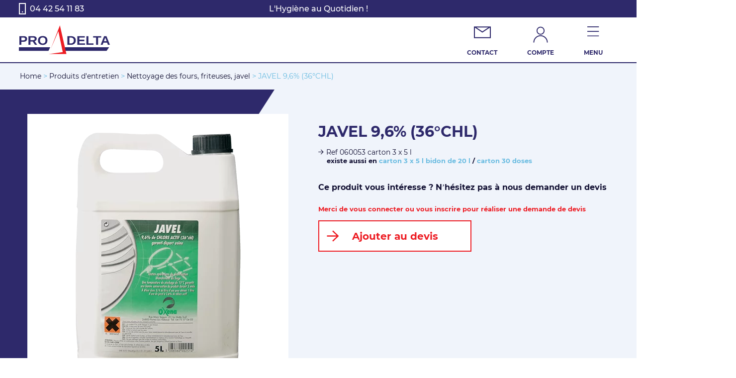

--- FILE ---
content_type: text/html; charset=utf-8
request_url: https://www.google.com/recaptcha/api2/anchor?ar=1&k=6LcTEgchAAAAAKlaAubU5_kkrggeVjOAHH38JUFW&co=aHR0cHM6Ly93d3cucHJvZGVsdGEuZnI6NDQz&hl=en&v=PoyoqOPhxBO7pBk68S4YbpHZ&size=invisible&anchor-ms=20000&execute-ms=30000&cb=6svz0hnxffmw
body_size: 48565
content:
<!DOCTYPE HTML><html dir="ltr" lang="en"><head><meta http-equiv="Content-Type" content="text/html; charset=UTF-8">
<meta http-equiv="X-UA-Compatible" content="IE=edge">
<title>reCAPTCHA</title>
<style type="text/css">
/* cyrillic-ext */
@font-face {
  font-family: 'Roboto';
  font-style: normal;
  font-weight: 400;
  font-stretch: 100%;
  src: url(//fonts.gstatic.com/s/roboto/v48/KFO7CnqEu92Fr1ME7kSn66aGLdTylUAMa3GUBHMdazTgWw.woff2) format('woff2');
  unicode-range: U+0460-052F, U+1C80-1C8A, U+20B4, U+2DE0-2DFF, U+A640-A69F, U+FE2E-FE2F;
}
/* cyrillic */
@font-face {
  font-family: 'Roboto';
  font-style: normal;
  font-weight: 400;
  font-stretch: 100%;
  src: url(//fonts.gstatic.com/s/roboto/v48/KFO7CnqEu92Fr1ME7kSn66aGLdTylUAMa3iUBHMdazTgWw.woff2) format('woff2');
  unicode-range: U+0301, U+0400-045F, U+0490-0491, U+04B0-04B1, U+2116;
}
/* greek-ext */
@font-face {
  font-family: 'Roboto';
  font-style: normal;
  font-weight: 400;
  font-stretch: 100%;
  src: url(//fonts.gstatic.com/s/roboto/v48/KFO7CnqEu92Fr1ME7kSn66aGLdTylUAMa3CUBHMdazTgWw.woff2) format('woff2');
  unicode-range: U+1F00-1FFF;
}
/* greek */
@font-face {
  font-family: 'Roboto';
  font-style: normal;
  font-weight: 400;
  font-stretch: 100%;
  src: url(//fonts.gstatic.com/s/roboto/v48/KFO7CnqEu92Fr1ME7kSn66aGLdTylUAMa3-UBHMdazTgWw.woff2) format('woff2');
  unicode-range: U+0370-0377, U+037A-037F, U+0384-038A, U+038C, U+038E-03A1, U+03A3-03FF;
}
/* math */
@font-face {
  font-family: 'Roboto';
  font-style: normal;
  font-weight: 400;
  font-stretch: 100%;
  src: url(//fonts.gstatic.com/s/roboto/v48/KFO7CnqEu92Fr1ME7kSn66aGLdTylUAMawCUBHMdazTgWw.woff2) format('woff2');
  unicode-range: U+0302-0303, U+0305, U+0307-0308, U+0310, U+0312, U+0315, U+031A, U+0326-0327, U+032C, U+032F-0330, U+0332-0333, U+0338, U+033A, U+0346, U+034D, U+0391-03A1, U+03A3-03A9, U+03B1-03C9, U+03D1, U+03D5-03D6, U+03F0-03F1, U+03F4-03F5, U+2016-2017, U+2034-2038, U+203C, U+2040, U+2043, U+2047, U+2050, U+2057, U+205F, U+2070-2071, U+2074-208E, U+2090-209C, U+20D0-20DC, U+20E1, U+20E5-20EF, U+2100-2112, U+2114-2115, U+2117-2121, U+2123-214F, U+2190, U+2192, U+2194-21AE, U+21B0-21E5, U+21F1-21F2, U+21F4-2211, U+2213-2214, U+2216-22FF, U+2308-230B, U+2310, U+2319, U+231C-2321, U+2336-237A, U+237C, U+2395, U+239B-23B7, U+23D0, U+23DC-23E1, U+2474-2475, U+25AF, U+25B3, U+25B7, U+25BD, U+25C1, U+25CA, U+25CC, U+25FB, U+266D-266F, U+27C0-27FF, U+2900-2AFF, U+2B0E-2B11, U+2B30-2B4C, U+2BFE, U+3030, U+FF5B, U+FF5D, U+1D400-1D7FF, U+1EE00-1EEFF;
}
/* symbols */
@font-face {
  font-family: 'Roboto';
  font-style: normal;
  font-weight: 400;
  font-stretch: 100%;
  src: url(//fonts.gstatic.com/s/roboto/v48/KFO7CnqEu92Fr1ME7kSn66aGLdTylUAMaxKUBHMdazTgWw.woff2) format('woff2');
  unicode-range: U+0001-000C, U+000E-001F, U+007F-009F, U+20DD-20E0, U+20E2-20E4, U+2150-218F, U+2190, U+2192, U+2194-2199, U+21AF, U+21E6-21F0, U+21F3, U+2218-2219, U+2299, U+22C4-22C6, U+2300-243F, U+2440-244A, U+2460-24FF, U+25A0-27BF, U+2800-28FF, U+2921-2922, U+2981, U+29BF, U+29EB, U+2B00-2BFF, U+4DC0-4DFF, U+FFF9-FFFB, U+10140-1018E, U+10190-1019C, U+101A0, U+101D0-101FD, U+102E0-102FB, U+10E60-10E7E, U+1D2C0-1D2D3, U+1D2E0-1D37F, U+1F000-1F0FF, U+1F100-1F1AD, U+1F1E6-1F1FF, U+1F30D-1F30F, U+1F315, U+1F31C, U+1F31E, U+1F320-1F32C, U+1F336, U+1F378, U+1F37D, U+1F382, U+1F393-1F39F, U+1F3A7-1F3A8, U+1F3AC-1F3AF, U+1F3C2, U+1F3C4-1F3C6, U+1F3CA-1F3CE, U+1F3D4-1F3E0, U+1F3ED, U+1F3F1-1F3F3, U+1F3F5-1F3F7, U+1F408, U+1F415, U+1F41F, U+1F426, U+1F43F, U+1F441-1F442, U+1F444, U+1F446-1F449, U+1F44C-1F44E, U+1F453, U+1F46A, U+1F47D, U+1F4A3, U+1F4B0, U+1F4B3, U+1F4B9, U+1F4BB, U+1F4BF, U+1F4C8-1F4CB, U+1F4D6, U+1F4DA, U+1F4DF, U+1F4E3-1F4E6, U+1F4EA-1F4ED, U+1F4F7, U+1F4F9-1F4FB, U+1F4FD-1F4FE, U+1F503, U+1F507-1F50B, U+1F50D, U+1F512-1F513, U+1F53E-1F54A, U+1F54F-1F5FA, U+1F610, U+1F650-1F67F, U+1F687, U+1F68D, U+1F691, U+1F694, U+1F698, U+1F6AD, U+1F6B2, U+1F6B9-1F6BA, U+1F6BC, U+1F6C6-1F6CF, U+1F6D3-1F6D7, U+1F6E0-1F6EA, U+1F6F0-1F6F3, U+1F6F7-1F6FC, U+1F700-1F7FF, U+1F800-1F80B, U+1F810-1F847, U+1F850-1F859, U+1F860-1F887, U+1F890-1F8AD, U+1F8B0-1F8BB, U+1F8C0-1F8C1, U+1F900-1F90B, U+1F93B, U+1F946, U+1F984, U+1F996, U+1F9E9, U+1FA00-1FA6F, U+1FA70-1FA7C, U+1FA80-1FA89, U+1FA8F-1FAC6, U+1FACE-1FADC, U+1FADF-1FAE9, U+1FAF0-1FAF8, U+1FB00-1FBFF;
}
/* vietnamese */
@font-face {
  font-family: 'Roboto';
  font-style: normal;
  font-weight: 400;
  font-stretch: 100%;
  src: url(//fonts.gstatic.com/s/roboto/v48/KFO7CnqEu92Fr1ME7kSn66aGLdTylUAMa3OUBHMdazTgWw.woff2) format('woff2');
  unicode-range: U+0102-0103, U+0110-0111, U+0128-0129, U+0168-0169, U+01A0-01A1, U+01AF-01B0, U+0300-0301, U+0303-0304, U+0308-0309, U+0323, U+0329, U+1EA0-1EF9, U+20AB;
}
/* latin-ext */
@font-face {
  font-family: 'Roboto';
  font-style: normal;
  font-weight: 400;
  font-stretch: 100%;
  src: url(//fonts.gstatic.com/s/roboto/v48/KFO7CnqEu92Fr1ME7kSn66aGLdTylUAMa3KUBHMdazTgWw.woff2) format('woff2');
  unicode-range: U+0100-02BA, U+02BD-02C5, U+02C7-02CC, U+02CE-02D7, U+02DD-02FF, U+0304, U+0308, U+0329, U+1D00-1DBF, U+1E00-1E9F, U+1EF2-1EFF, U+2020, U+20A0-20AB, U+20AD-20C0, U+2113, U+2C60-2C7F, U+A720-A7FF;
}
/* latin */
@font-face {
  font-family: 'Roboto';
  font-style: normal;
  font-weight: 400;
  font-stretch: 100%;
  src: url(//fonts.gstatic.com/s/roboto/v48/KFO7CnqEu92Fr1ME7kSn66aGLdTylUAMa3yUBHMdazQ.woff2) format('woff2');
  unicode-range: U+0000-00FF, U+0131, U+0152-0153, U+02BB-02BC, U+02C6, U+02DA, U+02DC, U+0304, U+0308, U+0329, U+2000-206F, U+20AC, U+2122, U+2191, U+2193, U+2212, U+2215, U+FEFF, U+FFFD;
}
/* cyrillic-ext */
@font-face {
  font-family: 'Roboto';
  font-style: normal;
  font-weight: 500;
  font-stretch: 100%;
  src: url(//fonts.gstatic.com/s/roboto/v48/KFO7CnqEu92Fr1ME7kSn66aGLdTylUAMa3GUBHMdazTgWw.woff2) format('woff2');
  unicode-range: U+0460-052F, U+1C80-1C8A, U+20B4, U+2DE0-2DFF, U+A640-A69F, U+FE2E-FE2F;
}
/* cyrillic */
@font-face {
  font-family: 'Roboto';
  font-style: normal;
  font-weight: 500;
  font-stretch: 100%;
  src: url(//fonts.gstatic.com/s/roboto/v48/KFO7CnqEu92Fr1ME7kSn66aGLdTylUAMa3iUBHMdazTgWw.woff2) format('woff2');
  unicode-range: U+0301, U+0400-045F, U+0490-0491, U+04B0-04B1, U+2116;
}
/* greek-ext */
@font-face {
  font-family: 'Roboto';
  font-style: normal;
  font-weight: 500;
  font-stretch: 100%;
  src: url(//fonts.gstatic.com/s/roboto/v48/KFO7CnqEu92Fr1ME7kSn66aGLdTylUAMa3CUBHMdazTgWw.woff2) format('woff2');
  unicode-range: U+1F00-1FFF;
}
/* greek */
@font-face {
  font-family: 'Roboto';
  font-style: normal;
  font-weight: 500;
  font-stretch: 100%;
  src: url(//fonts.gstatic.com/s/roboto/v48/KFO7CnqEu92Fr1ME7kSn66aGLdTylUAMa3-UBHMdazTgWw.woff2) format('woff2');
  unicode-range: U+0370-0377, U+037A-037F, U+0384-038A, U+038C, U+038E-03A1, U+03A3-03FF;
}
/* math */
@font-face {
  font-family: 'Roboto';
  font-style: normal;
  font-weight: 500;
  font-stretch: 100%;
  src: url(//fonts.gstatic.com/s/roboto/v48/KFO7CnqEu92Fr1ME7kSn66aGLdTylUAMawCUBHMdazTgWw.woff2) format('woff2');
  unicode-range: U+0302-0303, U+0305, U+0307-0308, U+0310, U+0312, U+0315, U+031A, U+0326-0327, U+032C, U+032F-0330, U+0332-0333, U+0338, U+033A, U+0346, U+034D, U+0391-03A1, U+03A3-03A9, U+03B1-03C9, U+03D1, U+03D5-03D6, U+03F0-03F1, U+03F4-03F5, U+2016-2017, U+2034-2038, U+203C, U+2040, U+2043, U+2047, U+2050, U+2057, U+205F, U+2070-2071, U+2074-208E, U+2090-209C, U+20D0-20DC, U+20E1, U+20E5-20EF, U+2100-2112, U+2114-2115, U+2117-2121, U+2123-214F, U+2190, U+2192, U+2194-21AE, U+21B0-21E5, U+21F1-21F2, U+21F4-2211, U+2213-2214, U+2216-22FF, U+2308-230B, U+2310, U+2319, U+231C-2321, U+2336-237A, U+237C, U+2395, U+239B-23B7, U+23D0, U+23DC-23E1, U+2474-2475, U+25AF, U+25B3, U+25B7, U+25BD, U+25C1, U+25CA, U+25CC, U+25FB, U+266D-266F, U+27C0-27FF, U+2900-2AFF, U+2B0E-2B11, U+2B30-2B4C, U+2BFE, U+3030, U+FF5B, U+FF5D, U+1D400-1D7FF, U+1EE00-1EEFF;
}
/* symbols */
@font-face {
  font-family: 'Roboto';
  font-style: normal;
  font-weight: 500;
  font-stretch: 100%;
  src: url(//fonts.gstatic.com/s/roboto/v48/KFO7CnqEu92Fr1ME7kSn66aGLdTylUAMaxKUBHMdazTgWw.woff2) format('woff2');
  unicode-range: U+0001-000C, U+000E-001F, U+007F-009F, U+20DD-20E0, U+20E2-20E4, U+2150-218F, U+2190, U+2192, U+2194-2199, U+21AF, U+21E6-21F0, U+21F3, U+2218-2219, U+2299, U+22C4-22C6, U+2300-243F, U+2440-244A, U+2460-24FF, U+25A0-27BF, U+2800-28FF, U+2921-2922, U+2981, U+29BF, U+29EB, U+2B00-2BFF, U+4DC0-4DFF, U+FFF9-FFFB, U+10140-1018E, U+10190-1019C, U+101A0, U+101D0-101FD, U+102E0-102FB, U+10E60-10E7E, U+1D2C0-1D2D3, U+1D2E0-1D37F, U+1F000-1F0FF, U+1F100-1F1AD, U+1F1E6-1F1FF, U+1F30D-1F30F, U+1F315, U+1F31C, U+1F31E, U+1F320-1F32C, U+1F336, U+1F378, U+1F37D, U+1F382, U+1F393-1F39F, U+1F3A7-1F3A8, U+1F3AC-1F3AF, U+1F3C2, U+1F3C4-1F3C6, U+1F3CA-1F3CE, U+1F3D4-1F3E0, U+1F3ED, U+1F3F1-1F3F3, U+1F3F5-1F3F7, U+1F408, U+1F415, U+1F41F, U+1F426, U+1F43F, U+1F441-1F442, U+1F444, U+1F446-1F449, U+1F44C-1F44E, U+1F453, U+1F46A, U+1F47D, U+1F4A3, U+1F4B0, U+1F4B3, U+1F4B9, U+1F4BB, U+1F4BF, U+1F4C8-1F4CB, U+1F4D6, U+1F4DA, U+1F4DF, U+1F4E3-1F4E6, U+1F4EA-1F4ED, U+1F4F7, U+1F4F9-1F4FB, U+1F4FD-1F4FE, U+1F503, U+1F507-1F50B, U+1F50D, U+1F512-1F513, U+1F53E-1F54A, U+1F54F-1F5FA, U+1F610, U+1F650-1F67F, U+1F687, U+1F68D, U+1F691, U+1F694, U+1F698, U+1F6AD, U+1F6B2, U+1F6B9-1F6BA, U+1F6BC, U+1F6C6-1F6CF, U+1F6D3-1F6D7, U+1F6E0-1F6EA, U+1F6F0-1F6F3, U+1F6F7-1F6FC, U+1F700-1F7FF, U+1F800-1F80B, U+1F810-1F847, U+1F850-1F859, U+1F860-1F887, U+1F890-1F8AD, U+1F8B0-1F8BB, U+1F8C0-1F8C1, U+1F900-1F90B, U+1F93B, U+1F946, U+1F984, U+1F996, U+1F9E9, U+1FA00-1FA6F, U+1FA70-1FA7C, U+1FA80-1FA89, U+1FA8F-1FAC6, U+1FACE-1FADC, U+1FADF-1FAE9, U+1FAF0-1FAF8, U+1FB00-1FBFF;
}
/* vietnamese */
@font-face {
  font-family: 'Roboto';
  font-style: normal;
  font-weight: 500;
  font-stretch: 100%;
  src: url(//fonts.gstatic.com/s/roboto/v48/KFO7CnqEu92Fr1ME7kSn66aGLdTylUAMa3OUBHMdazTgWw.woff2) format('woff2');
  unicode-range: U+0102-0103, U+0110-0111, U+0128-0129, U+0168-0169, U+01A0-01A1, U+01AF-01B0, U+0300-0301, U+0303-0304, U+0308-0309, U+0323, U+0329, U+1EA0-1EF9, U+20AB;
}
/* latin-ext */
@font-face {
  font-family: 'Roboto';
  font-style: normal;
  font-weight: 500;
  font-stretch: 100%;
  src: url(//fonts.gstatic.com/s/roboto/v48/KFO7CnqEu92Fr1ME7kSn66aGLdTylUAMa3KUBHMdazTgWw.woff2) format('woff2');
  unicode-range: U+0100-02BA, U+02BD-02C5, U+02C7-02CC, U+02CE-02D7, U+02DD-02FF, U+0304, U+0308, U+0329, U+1D00-1DBF, U+1E00-1E9F, U+1EF2-1EFF, U+2020, U+20A0-20AB, U+20AD-20C0, U+2113, U+2C60-2C7F, U+A720-A7FF;
}
/* latin */
@font-face {
  font-family: 'Roboto';
  font-style: normal;
  font-weight: 500;
  font-stretch: 100%;
  src: url(//fonts.gstatic.com/s/roboto/v48/KFO7CnqEu92Fr1ME7kSn66aGLdTylUAMa3yUBHMdazQ.woff2) format('woff2');
  unicode-range: U+0000-00FF, U+0131, U+0152-0153, U+02BB-02BC, U+02C6, U+02DA, U+02DC, U+0304, U+0308, U+0329, U+2000-206F, U+20AC, U+2122, U+2191, U+2193, U+2212, U+2215, U+FEFF, U+FFFD;
}
/* cyrillic-ext */
@font-face {
  font-family: 'Roboto';
  font-style: normal;
  font-weight: 900;
  font-stretch: 100%;
  src: url(//fonts.gstatic.com/s/roboto/v48/KFO7CnqEu92Fr1ME7kSn66aGLdTylUAMa3GUBHMdazTgWw.woff2) format('woff2');
  unicode-range: U+0460-052F, U+1C80-1C8A, U+20B4, U+2DE0-2DFF, U+A640-A69F, U+FE2E-FE2F;
}
/* cyrillic */
@font-face {
  font-family: 'Roboto';
  font-style: normal;
  font-weight: 900;
  font-stretch: 100%;
  src: url(//fonts.gstatic.com/s/roboto/v48/KFO7CnqEu92Fr1ME7kSn66aGLdTylUAMa3iUBHMdazTgWw.woff2) format('woff2');
  unicode-range: U+0301, U+0400-045F, U+0490-0491, U+04B0-04B1, U+2116;
}
/* greek-ext */
@font-face {
  font-family: 'Roboto';
  font-style: normal;
  font-weight: 900;
  font-stretch: 100%;
  src: url(//fonts.gstatic.com/s/roboto/v48/KFO7CnqEu92Fr1ME7kSn66aGLdTylUAMa3CUBHMdazTgWw.woff2) format('woff2');
  unicode-range: U+1F00-1FFF;
}
/* greek */
@font-face {
  font-family: 'Roboto';
  font-style: normal;
  font-weight: 900;
  font-stretch: 100%;
  src: url(//fonts.gstatic.com/s/roboto/v48/KFO7CnqEu92Fr1ME7kSn66aGLdTylUAMa3-UBHMdazTgWw.woff2) format('woff2');
  unicode-range: U+0370-0377, U+037A-037F, U+0384-038A, U+038C, U+038E-03A1, U+03A3-03FF;
}
/* math */
@font-face {
  font-family: 'Roboto';
  font-style: normal;
  font-weight: 900;
  font-stretch: 100%;
  src: url(//fonts.gstatic.com/s/roboto/v48/KFO7CnqEu92Fr1ME7kSn66aGLdTylUAMawCUBHMdazTgWw.woff2) format('woff2');
  unicode-range: U+0302-0303, U+0305, U+0307-0308, U+0310, U+0312, U+0315, U+031A, U+0326-0327, U+032C, U+032F-0330, U+0332-0333, U+0338, U+033A, U+0346, U+034D, U+0391-03A1, U+03A3-03A9, U+03B1-03C9, U+03D1, U+03D5-03D6, U+03F0-03F1, U+03F4-03F5, U+2016-2017, U+2034-2038, U+203C, U+2040, U+2043, U+2047, U+2050, U+2057, U+205F, U+2070-2071, U+2074-208E, U+2090-209C, U+20D0-20DC, U+20E1, U+20E5-20EF, U+2100-2112, U+2114-2115, U+2117-2121, U+2123-214F, U+2190, U+2192, U+2194-21AE, U+21B0-21E5, U+21F1-21F2, U+21F4-2211, U+2213-2214, U+2216-22FF, U+2308-230B, U+2310, U+2319, U+231C-2321, U+2336-237A, U+237C, U+2395, U+239B-23B7, U+23D0, U+23DC-23E1, U+2474-2475, U+25AF, U+25B3, U+25B7, U+25BD, U+25C1, U+25CA, U+25CC, U+25FB, U+266D-266F, U+27C0-27FF, U+2900-2AFF, U+2B0E-2B11, U+2B30-2B4C, U+2BFE, U+3030, U+FF5B, U+FF5D, U+1D400-1D7FF, U+1EE00-1EEFF;
}
/* symbols */
@font-face {
  font-family: 'Roboto';
  font-style: normal;
  font-weight: 900;
  font-stretch: 100%;
  src: url(//fonts.gstatic.com/s/roboto/v48/KFO7CnqEu92Fr1ME7kSn66aGLdTylUAMaxKUBHMdazTgWw.woff2) format('woff2');
  unicode-range: U+0001-000C, U+000E-001F, U+007F-009F, U+20DD-20E0, U+20E2-20E4, U+2150-218F, U+2190, U+2192, U+2194-2199, U+21AF, U+21E6-21F0, U+21F3, U+2218-2219, U+2299, U+22C4-22C6, U+2300-243F, U+2440-244A, U+2460-24FF, U+25A0-27BF, U+2800-28FF, U+2921-2922, U+2981, U+29BF, U+29EB, U+2B00-2BFF, U+4DC0-4DFF, U+FFF9-FFFB, U+10140-1018E, U+10190-1019C, U+101A0, U+101D0-101FD, U+102E0-102FB, U+10E60-10E7E, U+1D2C0-1D2D3, U+1D2E0-1D37F, U+1F000-1F0FF, U+1F100-1F1AD, U+1F1E6-1F1FF, U+1F30D-1F30F, U+1F315, U+1F31C, U+1F31E, U+1F320-1F32C, U+1F336, U+1F378, U+1F37D, U+1F382, U+1F393-1F39F, U+1F3A7-1F3A8, U+1F3AC-1F3AF, U+1F3C2, U+1F3C4-1F3C6, U+1F3CA-1F3CE, U+1F3D4-1F3E0, U+1F3ED, U+1F3F1-1F3F3, U+1F3F5-1F3F7, U+1F408, U+1F415, U+1F41F, U+1F426, U+1F43F, U+1F441-1F442, U+1F444, U+1F446-1F449, U+1F44C-1F44E, U+1F453, U+1F46A, U+1F47D, U+1F4A3, U+1F4B0, U+1F4B3, U+1F4B9, U+1F4BB, U+1F4BF, U+1F4C8-1F4CB, U+1F4D6, U+1F4DA, U+1F4DF, U+1F4E3-1F4E6, U+1F4EA-1F4ED, U+1F4F7, U+1F4F9-1F4FB, U+1F4FD-1F4FE, U+1F503, U+1F507-1F50B, U+1F50D, U+1F512-1F513, U+1F53E-1F54A, U+1F54F-1F5FA, U+1F610, U+1F650-1F67F, U+1F687, U+1F68D, U+1F691, U+1F694, U+1F698, U+1F6AD, U+1F6B2, U+1F6B9-1F6BA, U+1F6BC, U+1F6C6-1F6CF, U+1F6D3-1F6D7, U+1F6E0-1F6EA, U+1F6F0-1F6F3, U+1F6F7-1F6FC, U+1F700-1F7FF, U+1F800-1F80B, U+1F810-1F847, U+1F850-1F859, U+1F860-1F887, U+1F890-1F8AD, U+1F8B0-1F8BB, U+1F8C0-1F8C1, U+1F900-1F90B, U+1F93B, U+1F946, U+1F984, U+1F996, U+1F9E9, U+1FA00-1FA6F, U+1FA70-1FA7C, U+1FA80-1FA89, U+1FA8F-1FAC6, U+1FACE-1FADC, U+1FADF-1FAE9, U+1FAF0-1FAF8, U+1FB00-1FBFF;
}
/* vietnamese */
@font-face {
  font-family: 'Roboto';
  font-style: normal;
  font-weight: 900;
  font-stretch: 100%;
  src: url(//fonts.gstatic.com/s/roboto/v48/KFO7CnqEu92Fr1ME7kSn66aGLdTylUAMa3OUBHMdazTgWw.woff2) format('woff2');
  unicode-range: U+0102-0103, U+0110-0111, U+0128-0129, U+0168-0169, U+01A0-01A1, U+01AF-01B0, U+0300-0301, U+0303-0304, U+0308-0309, U+0323, U+0329, U+1EA0-1EF9, U+20AB;
}
/* latin-ext */
@font-face {
  font-family: 'Roboto';
  font-style: normal;
  font-weight: 900;
  font-stretch: 100%;
  src: url(//fonts.gstatic.com/s/roboto/v48/KFO7CnqEu92Fr1ME7kSn66aGLdTylUAMa3KUBHMdazTgWw.woff2) format('woff2');
  unicode-range: U+0100-02BA, U+02BD-02C5, U+02C7-02CC, U+02CE-02D7, U+02DD-02FF, U+0304, U+0308, U+0329, U+1D00-1DBF, U+1E00-1E9F, U+1EF2-1EFF, U+2020, U+20A0-20AB, U+20AD-20C0, U+2113, U+2C60-2C7F, U+A720-A7FF;
}
/* latin */
@font-face {
  font-family: 'Roboto';
  font-style: normal;
  font-weight: 900;
  font-stretch: 100%;
  src: url(//fonts.gstatic.com/s/roboto/v48/KFO7CnqEu92Fr1ME7kSn66aGLdTylUAMa3yUBHMdazQ.woff2) format('woff2');
  unicode-range: U+0000-00FF, U+0131, U+0152-0153, U+02BB-02BC, U+02C6, U+02DA, U+02DC, U+0304, U+0308, U+0329, U+2000-206F, U+20AC, U+2122, U+2191, U+2193, U+2212, U+2215, U+FEFF, U+FFFD;
}

</style>
<link rel="stylesheet" type="text/css" href="https://www.gstatic.com/recaptcha/releases/PoyoqOPhxBO7pBk68S4YbpHZ/styles__ltr.css">
<script nonce="4ZelX8FIidSkXIUvcEt4Dg" type="text/javascript">window['__recaptcha_api'] = 'https://www.google.com/recaptcha/api2/';</script>
<script type="text/javascript" src="https://www.gstatic.com/recaptcha/releases/PoyoqOPhxBO7pBk68S4YbpHZ/recaptcha__en.js" nonce="4ZelX8FIidSkXIUvcEt4Dg">
      
    </script></head>
<body><div id="rc-anchor-alert" class="rc-anchor-alert"></div>
<input type="hidden" id="recaptcha-token" value="[base64]">
<script type="text/javascript" nonce="4ZelX8FIidSkXIUvcEt4Dg">
      recaptcha.anchor.Main.init("[\x22ainput\x22,[\x22bgdata\x22,\x22\x22,\[base64]/[base64]/[base64]/bmV3IHJbeF0oY1swXSk6RT09Mj9uZXcgclt4XShjWzBdLGNbMV0pOkU9PTM/bmV3IHJbeF0oY1swXSxjWzFdLGNbMl0pOkU9PTQ/[base64]/[base64]/[base64]/[base64]/[base64]/[base64]/[base64]/[base64]\x22,\[base64]\\u003d\\u003d\x22,\[base64]/wrfDpy83w6B+wrARw7Q7wp7DvjzDuhHDtMOgwqrCkFAvwrDDqMOEK3Bvwq7DqXrChwzDt3vDvF9OwpMGw40Xw60hLx52FUBSPsO+PcONwpkGw4nCh0xjGDs/w5fChcOEKsOXZmUawqjDk8Knw4PDlsONwr80w6zDn8OtOcK0w57CksO+ZjUew5rChFzCmCPCrW3Cuw3CukbCuWwLY2MEwoBPwqbDsUJbwrfCucO4wr7Du8Okwrckwpo6FMOawoxDJ1EFw6ZyH8Otwrlsw640GnACw7IZdTHCgMO7Ny5Uwr3DsA/DhsKCwoHCnsKxwq7Di8KvH8KZVcK0wqc7JiZFMCzCqsK4F8O+acKSAMKRwpnDmRzCqQvDq0p3RGheJsKrVA/[base64]/wofDqsOJYcKFDDPCji9PworCjcO3woHDuMKCMBjCvl8cwr7Cp8KDw5dzImXCm3Icw79Owo3DhBBTFsOgbDjDmcKwwoRdWwFqW8KVw481w53ClcOKwqIPwqnDsRwDw4JCGsOedsOLwr1gw4bDhsK6wq3CsnNuDFDCuwsobcOUwrHDsDg6McOpSsKqwq/[base64]/DusKQGmfDjh7CsivDnzNvwpd2wqdVwpLDvRUiwovCjlBqw7PDljTCg2XCizLDgsKww7pxw7jDpsKBPALCgF/DuyFoJ1TDhcKCwpTCkMOwPcKDw58EwrTDrBYSw7XCjFJMZMKlw6fCiMKIC8KywqQcwrrDpsO/dsKTwpvCshHCssO1B1RrJytfw6zChRrCksKwwpBqw6nCjMKhwqHCk8Oqw5ANCiw+wp4iwqJxGioyXMOoAw3CkzF1TMOew6I1w5tIwo/[base64]/DjjjCusO0wqPDvsKvKmI6wrZlw5ZtRMOyQjzDg8KBagvDpcK0DEzCm0XDhMKbXMK5OmQqw4nCvHo+wqsbwoUNw5bCrTDDoMOtJMKlw7QDaQ0RLsOtRsKrLnHCjlVhw5YyaFVsw5rCt8KpfHDDsXfDvcKwHkrDoMO/Y0h3RsK5worCsRxMw7DDuMKpw7jCsWkTXcOOWzNHLxgXw5tydAd2B8Oxwp5ZYG9OZBTDncK7wqjDmsKgw6F5ICUOw5LCgwHCkxrDn8ONwpQ5F8OgKXRFw7NVP8KNwp4/GcO8wo4vwrPDonLDgsO8CcO6d8KnHsKQXcKhQMOgwpwWHADDoyTDrT4gwrNHwqdgK3Q6MsKLYsOUD8OkK8K/[base64]/CrMK/DcK0wobDjsOyw4TDlVIuNMOVw4HDvS4ZJMO6w6sBJ2jCpFt8bHNpw4fDlsOvw5HDlEnDnSpfAMKWRxY0wojDrlAhw7zCpy3DqmB/wrPCnwAURRjDkXoswonDk3jDlcKEw58+XMK6w55EYQPDmDzDm21yAcKQw7Ucc8O2HBY4OG8pURDClGQZI8O2A8KqwoonEjQTwpEww5HCi19rGcO+VMKqfW/Dri9OI8Ovw77CssObGMOXw79Uw6bDogMVYVsyCMKKM0bCosOFw5cGIcObwo8wLFZiw5zDm8O6wo/CrMK2T8KOwp0xe8OXw7/DmUnCvsKiD8K4w78pw7nDpBMJRSTCg8K+BmhwQsOFGiBfFi3DhB3DjcO9w5bDsQY8EjhzFQbCnsOfYsKlZS4lwolTM8O5w64zAcO0L8Kzw4R4OiRjwprDh8KfXDHCrsOFw7F+w6jCpMK+w5zDgRvDo8O/woxqCsKQfH7CmMOiw73DrRIhCMOLwp5XwpLDvV81w6vDosOtw6jDrcKwwoc+w6TCgMOswq1HLDtMKGU/QwjCgH9rJ3MiUXUMwpgdw5lKUsOnw7kNNhTCocOYAcKSwoI3w6EVw4vCjcKzayt+MmTDkUkFwpjDlV8zw4XDv8KMVsK0C0fDhsOMe07Dk2smZh3Dj8Kaw6s5bcO2woUcw45uwr9Ww7PDo8KBWcOfwr0Ew7scRcOpEsKvw6TDucKwVGlLw6XCpXY4U05QQ8KsQDNww7/DgGXCnQlDYMKPRMKdRibCm2XCicOBw6vCoMOAw7s8DH/CmhVWw4N8XC8nWsOUfFwzOG3CmW5+ZU0FVSVMBVAuCErDvRQuBsK2w55SwrPCssKrDsO+w5osw4d9SVTCu8OzwrsbNyHCsC5pwrHDs8KrFsOKwoBPM8OUwp/DmMOAwqfDhm/[base64]/PsOUFcKNwpEJK2t9w6fDvsKwKMKWw4TChcKDSmZWXsKuw7jDlMKVw7LCqcO8EVnDlsOqw7HCr0bDjQfDgVobfX7DnMKRwqlaCMKFw6xwC8OhfMOqw5Y/cE3ChjnCmlnClGPDm8OAHSjDnRknw6LDry/[base64]/DtXLDlD92IcK8fMKhUQkyw7bDoSB2XsKcw59JwrEowqllwpwVwr3DqcKac8KjfcKld2A7woB7w4sVwqTDhVIPHm7DqHE+MkJtw5RIHBUmwqdUYTnCrcOfPRRnDlAhwqHDhxBVIcKrw7sswofClMOyCFVxw4/CjhFLw5cAC2zChERGJMOhw7U0w4bCosOGCcOTSGfCumhUwozCmsK9QWdgw4LCjlApw4TDjFnDqMOOwrYZPcKsw7pFQsOPLxfDrBFVwpdSw6U5woTCoBDCj8KfCEnDix/DpxzDpALDnx1GwrxmemjCjT/CoFAvOcKvw5DDm8KeKy3DnUQ6w5jDhMOpwqFyLnDCssKEZ8KJPsOOw7FlWj7CjMKxKjzDj8KzGXddUMK3w7XDlRPCicKvw5vCn2PCrDkCw5rCh8K+EcKBw57Cq8O9w4fDoH7CkDwjNMKBDE3ClzrDtWIHHsKBEzAaw64QFS9wCMOawo/Cs8OkccKow4zDgFsbwqwbwqPCkxHDoMOFwpgwwqjDpRfDlhfDlkEvV8OuPlzCkwDDjjfCtsOYw6Azw4TCusOUKAHDkCYGw5ZGU8KHOUnDoxUEX3LCkcKEUVV4woFYw4phwocrwpQ6UMKvV8OEw6oTw5cXJcK/L8OTwq8GwqLDihAOw58PwpfCiMOnw6fCmE84wpPDuMO4fsKsw4fClMKKw40yQmo1KMOQEcODAgdQwoIQAsK3w7PDsSFpIjnCncO7wrZrMsOnTALDo8OJIXxSw69QwpnDiBfCqnF9VTbDksKPdsK3wpc/N1Z+Kl0oQ8Kcwr4KM8OVL8KcWj9KwqzDhsKEwq0jN2XCsU/[base64]/CrCAWKD0pwoYoTMO7JVjCrMOAw7ARUMKdXsKXw5ADwrh0w7ZDw6TCpMObTSXCi0HCpcOGWsKHw69Vw47CrcOBwrHDvhLCghjDohMsEcKSw6o7w4Q/[base64]/Cp8Ozw73DrBBsXBYYNsOjJAYVwofDlxvDuMOTw5vDosOjwq3CvQbDp0VTw57DlBTClGAZw7vDj8K0U8K1woXDkcO3w4ANwoNhw7LCkQMGw69fwo13S8KVwprDhcO6NMKswrbCqxTDpsKowpTChcK5c1XCq8OPw6kiw4Rgw58Cw4MAw6bDgQrCqcKUw5/CnMKTw5zDg8Kew61XwqDClyXDilMJwqPDli/CjMO4WiVbcifDm0bCuFAEBntpw5vCgMKBwo3DnsKAasOnLiEmw75ew5tSw5bDrcKCw4F9ScO9KX8kKMOhw4Iww7JlTjlzwrUxDsOUwo8jw6PDpcKfw4YOwovDsMOJNcOOAMKabsKKw7TDj8OywpA8URIvaWIJE8Oew6bDlMKzwqzChMOyw5BMwplJNWAhIy/DlglUw4EyMcOGwrPCqHLDicK1Tj/CsMO0wqjCj8KQeMOJw4/DlMKyw6jDuBHDlEcMwqXDjcOOwrcFwrwUwqvCtMOhw4k2W8KOCsOaf8KOw4rDoSAkR0sBw7LDvwQuwoPDrsKGw4d9OcO4w5VVw6rCt8K4woITw743MQoHKMKNwrVswqViSXbDkMKFISQ9w7sdPUnCisKYw5lFYsOcwoLDlW8hw41sw6/CqGzDvnpGwpjDhgZtLUh1M0RuW8KvwoYnwqoKcMO2woYHwodNXALCm8Kmw5oYw4d5DsOtw6bDnyM8wpbDpW3DiyRROE4Qw6oMFsK7H8Olw4I9wqh1McK7w5zChFvCrAvDtcOfw57CtcOGWiTDhXHCmhh/w7Aew6x8J1Yuwq/[base64]/CgCwWIsOwdsODwrxnWcKiTR4ufjnCiRwPwqHDo8Kkw4hPwooGZFVhCCTCp1PCpcKgwqEkBXFjw63CuE7DrwQdcxsCLsO5w4hkJSlYPsKfw7fDjMOReMKcw59fQ3UHC8Oiw5gaG8K/wqvDhcOSCMO0CgVWwpPDo2vDpsOkPCbCgsObdFEyw4LDtW/[base64]/U8Kjw7N8VcKYwrnDncOpKMOBW8OAw7nCuWJ6w6h8w4nChMKKFsO1BlTCgsOawpFtw7jDm8O4w5TDqXcewrfDtsOQw5RtwobCoE9mwqRtG8OqwobClMOBZyXDusOuw5NpScOrd8OfwprDhWbDqi4ww4vDuiN/w69XHcKbwr82PsKcUcOHL2dtw7xobcOReMO0MsKtU8KkYsKHaAwQwq9mwp/DnsOewo3Dh8KfDcOEasO7VcKbwrrDgAU1EsO3OsKZFsKrwoQ9w7fDryTCqAFcwoFcUWnDpXpOQ17CqcKewqcMwoQUUcOjTcKfwpfCt8ODNWjCocOfTMO9Xy8RKsOIbiJkAsOlw6YUw77DhxTDmz/DtAFwO1wic8Kpwr7DtMK7bn/DjMK1GcO7E8O4wq/DgRABVwJmwqfDm8Onwod8w5DDs3/[base64]/DnmDDmMOXBMKCGlzDrB9adsK4w6zDrsOBwqTCqw9IAV3CukjCuMK7w7TDoBrCvQ7CkcKDRmfDkkfDu2XDvRTDpnvDpMKBwpAYWcK+Z1bDqn1wRh/ChcKDwosmwrUoRcOUwpBjwrvDosOSwpEKwqrDucOfw6jCiFnCgEhowoXClR3CsyxBUx51LS0jwp0/c8O+woxfw5pFwqbDrgfDhXlqKAlswozClcONO1gWwozCv8Oww7LCocO3fCrCtcOFFVTCoDzCgVDDnsOPwqjCgxdXw602cE0LO8OCLDbDvXAEd1LDrsKqwo7DqMKQdRrDqMO5w412PsKbw7fCpsO9w5nDsMOqVsOkw40Jw6Y1w7/DicKuw7rDn8OKwp7Dn8KIw4jChGtkUjnCl8O+G8K1BhQ0woR4woPDh8K1w5bCmW/[base64]/DiMKNZsOvwonDgRHCux8cwqXCrMK4w4XChHHDqQrDhMOSO8KEHUFGGsKAw6nDnMKQwoIVw53DocOhc8OUw7F2wqEucDzClcKKw5gmWjZjwoVUNBjCqAXCowfCmA4Kw4ATFMKNwr/[base64]/[base64]/DsWLDvMO1dcK0MsO2CC/DkcKPwrp1LHbDmnxGw4pIw6rDkncGw6FifxZiMmTDlHIzBMOQMcKQwqwpfcOhw4zDg8OdwowWYFXCmMKpwonDmMKZUcKtQSA6KEsOwrYGw6UFw6Bgwq7CuDvCosK3w5F3wrs+JcO0KR/[base64]/[base64]/CpWLCpFsIwpA2w7dHw5LDtV7CtsOOJsKzw6M/FcOtVMKgwo9EOMOawqlnw4DDlMKBw4DCmi7ChgVoYcOZw7o2JwzCsMKXEcKtRsOZDREcL0jDqcOVWjoFTsO/ZMOrw6hbHX3DkHs/[base64]/[base64]/Dsl3CqkFpw7kBKcKIfMOGw6fCu8KHLW7Cq8OswqPDiMOlw5lawrt5UMKOwpjCtMKEw4DDlGTCh8KbAV11Z0vDsMObwqIKBTI4wqfDmnUrTMKQw5FNW8KiWRTCpyHCjjvDhFM8VBXDn8OJw6N/F8OHTxXCi8KxTnsLwrvDkMK+woPDun/[base64]/[base64]/[base64]/wr7DpCHCmR06wqrCoSrClcKiw6vDk8O2HcOSwoLDhsKUT0gaO8K1wpjDlxhow5PDgHPDscKYAFLDg2thbzs4w6nCvXHCpMKZwoLCiWh1w5N6w45/wpBhaWvDtVHDisKVw4DDscKcU8KlWn5HajTCgMK9PgzDrXsCwprDql58w5ArN1ZieAV4wrvCuMKsHgsqwrHCr35Yw7I3wofCqMOzZiLDqcKcwrbCoUnCgjB1w4jCvsKdJ8OHwrnCkMOVwpR2w5hJD8OlA8KBMcOpwpTCnsKhw5XCmEbCjRzDmcOZaMKaw5/[base64]/[base64]/eGXCvsK+w6htRUUVw5rDjsKbw4jCmlrDmsKhWnIXwo7DsFlrBMOrwrvDl8OvVcOeWsOLwpbDlgxvP2fClgPDvcOQw6XCi1PCqMOeACXCucKow6sJCFrCqG/DjyPDtDvCoSx3w5nDkGFCSzgAFsKuRgBBYQ3CuMK3bCgle8OYOcOFwqc7w6hQc8OfZW4ywpTCssKvAhfDtcKRN8Kdw61Vw6A9fz9RwovCtxXDtDpqw7B9w4k9McOow4Nuc23CvMKVbF4YwoTDrcKjw7XDscOuwqbDlnnDgx7CkFHDoXbDqsK/RWPDqE8sH8Kcw592w4bDiUTDm8OWK3bDoR3DtMOOW8KiAMK8w57Ct0YGw40Awr0mPsKkwqhdwpHDlUvDjsOoNDPCuhQzdMOTESXDhQk7K1xHX8K4w6/CocOjw5ZhLF3CvsKFTjtow6gfF2rDoVvCo8KqbcO/b8OURMKHw5fCmzzDnUrCs8Kow4lcw5pcA8K8w6LCghLDn2/Dl3XDtG/DjAHCtn/DtxUHZ1/[base64]/[base64]/Cr8K1B8OIVMOywrdgNsOJwq0sw6XClcKewr9Rw79JwqjDhRM4STTDkMOtdMKzwqfDnMKIMcO8XsO7MFrDicKRw7DCqDFVwonDj8KRLsOfw4seMMOtw5/Clgl2HQ45woA8R2DDtFlIw6XCksOmwrAhwoDCksOgwpfCtMOYOGvCjHXCugbDhcKCw5hkZsK8csO4wrV5ETnCqErCg1oYwqZrNBjCg8KAw6vCqDITIn5mwpRGw71+wrl/Z2jDhl3Cpmk2woknw68Dw7AiworDlFjCgcKcwpvDjMO2VAA8wozDlzTDpMOXwp/DrwHCo0cKe2ZCw5/DkgnCtSpSKsKjYcOIwrYsa8KWwpXCksKrO8KZcmpmJzMBSsKeZMOJwqJ+KW3ClcO1w6cCLj0Iw6J3UkrCqFHDkm0Rw47DnsKCNAXCjjwNdcOqIcOzw6zDkwcXw71Rw5/Cqyd8E8KlwrHDnMOwwq/DucOmw6xFBcOswqcXwozClEdCQh4vIMK2w43DocOHwovCh8OWKnEZZA1GDcKbwrhFw7Fkwq3DvsOXw5PCnU50w4RgwpjDksOCw73CjcKeByo/[base64]/[base64]/DuFLCgmo6SVkMGDfDiwoowqPDscOnPDFtNsKHwqxNRcK2w4jDiGg+GEFHVcKJTsOzworDn8OnwrIOw7nDrC3Dv8KZwrMIw4xWw4YTQnLDl20ow5vCknPDgsKsWcK7w58ywqjCpcKHbcKkbMK6wqJhelPCug9zO8K/UsOyNsKcwpw9AWzCm8OcbcKyw6TDuMOdw4gcJAhXw77ClcKefcOkwos0fkPDvh/[base64]/[base64]/DkA3DocKDw4rChHV+AsKNDlwhCCrCssOxwrwgw5bCksKwAFfCtAgdZsOnw7lGw6w6wpF7woHDlcKJalnDhsKEwrDCqkHCjcO6TMOOwqwzw53DonTDq8KTdcK9GVMYOMOBwrnDhGsTWcKkecKWwqF2GsKpPDw4bcOVf8OZw6fDpBV6K20uw7/DpsKtT1HDscK5w5PDkkfCjXbDlFfCkzw3w5rCkMKMw7HCsCEQC34MwpF2YsK+woUNwrLCpwbDjhLDu3FGSQbCusKEw6LDhMOFTAbDm3rCpVvDpgvCkMKwS8KhC8OpwpNTCMKMw6xfcsK1w7ZrasO2w4phfnMlI0/[base64]/DvMKcwq1Ow5LDlxMgBmrClwIEQh4sGUs5w5JpCsOnwrlbCCTCrDHDm8OfwrkNwrtwGsK/[base64]/[base64]/DpEfDhhZ/HsKQDMK9wonDssKAwovCv8Kmwr/[base64]/[base64]/fcKmc8KJOg3ChQRsa8K5wqbDkMKewrLCpMKFw4TDoyzConrChsOmwrTCgsKKwq/[base64]/[base64]/w5bDg8Ogw6PCssKCSSRyw4LDhHDDnsOvwqk2enzCvMO5fyBgw6rDjcK5w4g/w5vChRsQw74xwoNrb13DqgYvw7PDm8OoNMKqw5YfAwN0Y0XDscKEG27CrMO/[base64]/[base64]/DrcOyMk7DuzXChMK3KWhhw6jCjMKww6EpwrHDgcOMwop/wqnCtcK/dg5BMF8NCsKDwqTCtG0UwqRSFkTDmsOZXMORKMKjQTdhwrbDhz1hw6/DkmzDvMOCw78ZOMOhwr9XXsOlM8KNwpFSw6DDtcKsRVPCqsKAw67Ch8OiwozCl8K8cwVBw6ACXlXDmsKWwrXCt8O2wpLChMOtw5XClC3DgU12wrLDvsO/[base64]/RsOsO8OpBSZ/[base64]/woHDmsKDeDDCvhoywoUMJMKiw6HCgiRFw6N+U8OmUyciTlI7woLDmmdwFMOjWcOHLVM/T2JQNMOAw43ChcKxa8OXeSxpJE7CozkmUzLCssKtw5bCjG7DjVLDrMO8wrvCrQDDpRLCs8OhCMKoEMKwwp/[base64]/[base64]/[base64]/Z8O/F14hVV/Ch8KrwqJCJG/DsMO6wq7DhsKjw7Avw5bCucOlw63CjnbDisKFwq3CmizDmMKdw5fDkcOmTG/Dn8K6OcOuwq4MG8K2GsOvScKWZUgNwoNjdMO3HEDDjW/DjVfCk8OvID3CnFrCp8Omwq/DnUvCr8OAwpspB1IJwqhTw4U4woLCucKUV8O9CsKdIULCjcKVEcKFaxsRw5fDhMKtw7jDq8KVw5PCmMKJwpw6w5zDt8OxbMOLOMOWw6pXwrEZwoUoKEnCvMOMUcOCw786w5piwr0TKxdCw7AVwrZJVMKPBEMawpXDjMO/w6/Dt8KCbR3CvxbDqyHDhXjCvMKQZ8OzPRPDjcOfC8Kaw5V/EyfDmgbDph3DtyEWwqjClicBwp3CkcKswpcewpxDJnzDhMK0wpN/FH4tLMKVwqXDl8Ode8OTOsOuwpU6MMKMw4vDrsKCUSlNw6vDsztJS04jw63ClcOaGsOJXD/CsXg4wqlNPnHChcO9w7RKeA1yC8OzwqQyecKRcsKrwp5zwocBZSPCoFtbwofCm8K1Gkgaw5IRwoQhTMKEw53CmkHDisOFWsOvwoXCtEQuLx/Dr8OzwrTCpjLDimgjwotNEEfCu8OrwrsWUMO2EcKZAXhOw4PDkGcTw7hWZ3bDk8KcH2NMwpN5w5jCu8Kdw6Y7wrDCosOoY8KOw6YkVihzKzt4PsKGIcK0wpxBwq5Zw5VOSMKpQR5sECMLw5vDrWrDn8OgDFAcf08uw7fCjWtQYWZvInHDlk/DlyYte0IhwqjDng7CjjJCc04hfmUGO8Kbw4Q3QS3CsMKTwq80wpk5WsOcIsKUFBhBI8Onwod8wqpew4XCkMO2Z8OTMFLDucOsA8KTwpTCgRoKw7XDn03CjzfCksOyw4/[base64]/[base64]/[base64]/DhhTCvcKrwqjDvRjDnMOuwrXDqcOQEEFjKxcWMlNcbcOVw7zCh8Ovw7p1P2lQGMKRwpMnZFXCvkRFZWTDkgx7Cnwqwq/DsMK0VRtMw4oxw7N3wqjDkQbDpsOnDifDncOsw6U5woM2wrsiw7rCiSJFGMK/[base64]/CgRjChjt1bcKDdcK7woVONzUXBns7Y8K/wo/[base64]/wo0zdwFWGMOOdlxDwoYDw71oTMKcw5Rqb1LDhsO1w4DDrsKBWcOfwphOWk/CtlDCmcKSb8Ocw6HDusO7w6TDpcK9wpfCrDFzwpg/JUTCvx4KfDXDniPDr8Khw4XDqjM/wrZ1woENwpkPUsK9ScOWQx7DiMK1w546CCEAe8ODMGB7QsKSwp4faMOyeMOEdsKgVzXDgG5qIsKVw7QbwqLDl8K3wrPDvsKOTgM1wqtFNMOswrvDs8KhCsKEBcKQw41bw4kPwqnCqlzCvcKQLW4+WF/DpGnCuHQ9LVhXQ3XDphLDr17DscObREwnSsKewo/[base64]/HWXCk8Kvc8O7eBpQS8OdDnTDqToyw7XDvwzDs2XCqwHDlWXDtkwuw77DhyrDtMKkZyExOcOIwp9Lw6Qlw6zDjRxlw5RRLsKtdRDCtMKcF8OUX3/ChzXDo08oFzMKCcOCNsO3w7s/w4R7O8OfwoTDl08YIXHDh8K1w5IHOsOORHjDuMOpw4XDiMOTwp8awpYmaiR3KlbDjzHCuGrCk1XCgMKoP8ONS8OkVXXDq8OFQXnDi3Z0SwfDv8KNO8OPwpgDblAvVMOqN8K2wrEEX8Kew7nDunksAV/[base64]/wrk5B8OZV03DjMOaAsOfAsKXw60CV8OFc8Ktw4RBTBDCpGPDtUJow6NOcnjDhMKBVMKwwpgPesK+SMKUHQXDqsO1V8OQw7bDn8KjJUdZwrpOwrLDvmlKwrTDmBxPw4zCsMK0GCBLIjokfsO1ClXCgR54ACF3GmbDmA/[base64]/[base64]/[base64]/Cs37Dm8KeRlzDsm1tZsOUf2HDkcO6DMOHH8Oow7FLZcO9w4XDuMOowrTDhBNsDyHDvgMsw5Bjw6wGWMK8wrrCqcKww4YIw4rCpAcmw4TCg8KjwpHDtHIpwoR0wrFoNsKGw6HCribDjX3ChsOSX8KLwp7DqsKgEMOPwqrCgcOnwrw/[base64]/[base64]/Dqw8IwpbDh8Osw6lJw5PDg8Odf8O/Nzx8wrzClDrDincswrDCnT9Awo/DscK4VVoEFMKxJVFrWnLDqMKDXsKYwpXDrsOUcBcTw4VkUcOVVMKJDsOPHMK9DMKNwq7Cq8OVJmjDkQ08w7zCn8KYQsK/wptsw4jDqsOXHh1ZEcOvwoDCq8KAeA4pDcO8wrF9w6PDqGzCisK5wrR7bsKZPMOTE8K5wrrCisO1QUtew6Eaw5UswpbCpEXCmsKPMMOiw77Dmzk1wqBCwoVhwr1/wqPCoH7DkXDCo1tPw6bCr8OpwqrDi0zCiMOZw7rDgXvCkgTCoQHDvcOadWTDqzDDg8K3wrDCtcK/bcKrdMKHLMORGsO+w6TCqsOMw4/CvlM+CBQHUEhuSsKfGsOBw5rDssKxwqpOwrLCo04SZsK1VxEUPcOnDhVtw7htw7IqEMOMJ8OzLMKbKcO1FcKWwowrYHTCrsOLw5d4PMO3wq93wo7Co13ChMKIw5XCk8Klwo3DtcO3w5NLwpxaXcKtw4QWJ07DvsOvEMOVwpAqwrzCu2vCgcKnw4/CvADCp8KTSD1hw4HCmDNURXtxaApGWjBcw5/[base64]/BcKwfDXCqcOowrrDjsOtwqQAYsK1wqzDvRjCjcK/w73DsMOWZ8KNwoLCmMOsDcO3wqrDusO8LMKawrd0I8KhwprClsOJccO3I8OOKy/DhGoWw5BQw63ChMKHHMK9w7rDt0tLwrnCvMK5w41wZyrCocOifcKsw7bCm3fCrh8Owpopwrolw5JjFRTCi34TwrXCocKWTsOCJG/Cg8KCwo4bw5TDnRNrwrBAPCTCpV3CnSduwqMfwrU6w6gFdlrCucOhw7cwYBlsF3o7eWRHQ8OmWwgtw7NJw7/[base64]/Dl2DCjW0wdcOGESg7wqoBwp/DtRzCh8OswohAYMK6CwjCjRvDnMK6ckvCn0PCjh4+acOiW1kIY0vDm8KAw7pJwqVuV8Kpw4TDnE3DrMOiw6oXw7jCilzDsDg9TC7DlUgUXMO5LMKjJMOTecOhO8OFFEHDusK8Y8Oxw5zDnMK0A8Ksw6JcKljClUrDoj/[base64]/ChcKNYj7DkxPDrQrDv8OQwr/CvsOyTsKsUsKEwp82KcOTIsKww4tpUFTDr2jDtcOiw5DCgHoUJcKlw6g+TVE/ahEJw6/ClHjCpD8uFXzDi3/CmcKiw6HCg8OOwozDqno2wrbDkmHCssOVwprDmCZMwq5hccONw5jCoxoxwpvDjcOZw5w3wqDCvW3DmGPCq2nCvMOqw5zCuAbDhMOXZsOySnjDpcO8YcOqS3FmQMKAU8OzworDmMKtfcKswq3Dr8KVAsOYw40rw5/CjcKZw4phC0rCncOlw69kf8KfdWbDusKkFCTCplB2LMOlRUHDnSA+P8OWL8K4Y8KnV008fxxFw5fCl1dfwrg1PcK6w67Cj8Ocw6VGw4NnwpjCmcOmKsOfwp5aZB3DkcOQIcOewrY3w5AGwpTDicOpwolJwo/DpsKdw7tPw6LDj8KKwr3ClMKVw6RbJ37DlcODBcOhwpnDu1p0wrTDrFdmw4Aww54dKsK/w6wYwqxJw7/CjRtMwonChsKDdUbCjQpTPhcyw5xpZ8KKDAI3w4Niw5bCtcOlD8KvHcO0WQTCgMKWfxXDusK7BnVlAcO+w5zCugbDkUZkIMKPQBrCjsKOIxcuTsOhwpfDssOCOWxnwqTDmUTDusK5wr/[base64]/w7tvL8OqwoXDgwPDnSBNA8Oqwo5rOMKodgrDqsKFwqtVwo3CjcKaTTzDp8OTwoQqw7kww5rCtDgvasK3QmhMYB/Dg8KWNh99woXCiMKgZcO+w7vCvGkZLcKUPMOYwqbCvGMXbH7CkjJlOsKjHcKWw6tIKTzCpMOhGg1IRgpZTzhjMMK1OG/DvWrDqV8BwrPDjGt6w5oGw7/Cr2TDjXZ+CmfDkcOVRWTClXgCw4PDkArChMOcDsOjMx5Jw7/Dn07CpGJdwrfCg8O0KMODVcOCwrHDo8O/XnBDO2DCjMK0ADHDr8OFDsKyVsKVER7CqEFewovDnybCv2vDtj4QwoXCnMKawrfDhkVGYsKCw7Ekcy4xw5gKw4x7XMObw60Uw5c7JXJ/wqB+asKEw4PDvcOdw6wncsOVw6/DlcOowrQ6CGHCrcK9FsK+YivCnxwGwrPDkGXCvBFawo3Ci8KFE8KECjvCnMO3woUEccOyw6/Di3EvwqgeYMOkTcO2w5zDhMObNsK0w45eEMO2OcOGEHcowovDolbDqzvDtGjCqHzCtAVeWHUmfm9zw6DDgMOBwrFnasKUPcOWw7TDki/[base64]/CgzzChMOaLMKgwqVCQ8OyFy9dw7p+XcKZJS05wpHDrzdtTSJlwqzDkGotw589w4FGJwFXD8O8wqY4wpIxSsKpw75CFMOXAsOnLx/[base64]/w60Zw5B3w6U7VjjDizbChMKsYMOdwps3w7rDvWPDqMOGGUwwO8OMa8KtK3XDscKfOyVdJ8O6wphyI0rDjExswoQZKMOqNGx3w4bDkFHDg8ONwpZuN8O5wrfClnsuw5hcTMORRR/[base64]/CpFUie2B/[base64]/DtmclNcOBC2E0w4hcwrJWHQvDr0NYw4p+wrzChMKOw4fCkSpjB8KYwqzCqsOGMMK9K8O7w4hLwqPCgMOnOsKXe8OvN8OFNCfDqEtKw6LCocKnw7DDjWfCm8OcwrxHNF7DnkVvw6t3TEnCpwXCusOwUg4vXsKBKcOZwqLDoEo\\u003d\x22],null,[\x22conf\x22,null,\x226LcTEgchAAAAAKlaAubU5_kkrggeVjOAHH38JUFW\x22,0,null,null,null,1,[21,125,63,73,95,87,41,43,42,83,102,105,109,121],[1017145,855],0,null,null,null,null,0,null,0,null,700,1,null,0,\[base64]/76lBhnEnQkZnOKMAhmv8xEZ\x22,0,0,null,null,1,null,0,0,null,null,null,0],\x22https://www.prodelta.fr:443\x22,null,[3,1,1],null,null,null,1,3600,[\x22https://www.google.com/intl/en/policies/privacy/\x22,\x22https://www.google.com/intl/en/policies/terms/\x22],\x22UN9RAQO7ttqvJGhmiMzGiHkkqFKi/LMobHCsiLoEXH8\\u003d\x22,1,0,null,1,1769325469626,0,0,[38],null,[133,94],\x22RC-60Uivf1EZY8lFA\x22,null,null,null,null,null,\x220dAFcWeA5KOqW7UgwOqR91U_LaNtHxQ-IQ-Fh3WxZtEYiDmYpL27VHiywgICnuikCtaUUlAvKX06K3xUSKyVzkXssREnmWawAuTg\x22,1769408269583]");
    </script></body></html>

--- FILE ---
content_type: text/html; charset=utf-8
request_url: https://www.google.com/recaptcha/api2/anchor?ar=1&k=6LcTEgchAAAAAKlaAubU5_kkrggeVjOAHH38JUFW&co=aHR0cHM6Ly93d3cucHJvZGVsdGEuZnI6NDQz&hl=en&v=PoyoqOPhxBO7pBk68S4YbpHZ&size=invisible&anchor-ms=20000&execute-ms=30000&cb=6xo05n7ay7m7
body_size: 48484
content:
<!DOCTYPE HTML><html dir="ltr" lang="en"><head><meta http-equiv="Content-Type" content="text/html; charset=UTF-8">
<meta http-equiv="X-UA-Compatible" content="IE=edge">
<title>reCAPTCHA</title>
<style type="text/css">
/* cyrillic-ext */
@font-face {
  font-family: 'Roboto';
  font-style: normal;
  font-weight: 400;
  font-stretch: 100%;
  src: url(//fonts.gstatic.com/s/roboto/v48/KFO7CnqEu92Fr1ME7kSn66aGLdTylUAMa3GUBHMdazTgWw.woff2) format('woff2');
  unicode-range: U+0460-052F, U+1C80-1C8A, U+20B4, U+2DE0-2DFF, U+A640-A69F, U+FE2E-FE2F;
}
/* cyrillic */
@font-face {
  font-family: 'Roboto';
  font-style: normal;
  font-weight: 400;
  font-stretch: 100%;
  src: url(//fonts.gstatic.com/s/roboto/v48/KFO7CnqEu92Fr1ME7kSn66aGLdTylUAMa3iUBHMdazTgWw.woff2) format('woff2');
  unicode-range: U+0301, U+0400-045F, U+0490-0491, U+04B0-04B1, U+2116;
}
/* greek-ext */
@font-face {
  font-family: 'Roboto';
  font-style: normal;
  font-weight: 400;
  font-stretch: 100%;
  src: url(//fonts.gstatic.com/s/roboto/v48/KFO7CnqEu92Fr1ME7kSn66aGLdTylUAMa3CUBHMdazTgWw.woff2) format('woff2');
  unicode-range: U+1F00-1FFF;
}
/* greek */
@font-face {
  font-family: 'Roboto';
  font-style: normal;
  font-weight: 400;
  font-stretch: 100%;
  src: url(//fonts.gstatic.com/s/roboto/v48/KFO7CnqEu92Fr1ME7kSn66aGLdTylUAMa3-UBHMdazTgWw.woff2) format('woff2');
  unicode-range: U+0370-0377, U+037A-037F, U+0384-038A, U+038C, U+038E-03A1, U+03A3-03FF;
}
/* math */
@font-face {
  font-family: 'Roboto';
  font-style: normal;
  font-weight: 400;
  font-stretch: 100%;
  src: url(//fonts.gstatic.com/s/roboto/v48/KFO7CnqEu92Fr1ME7kSn66aGLdTylUAMawCUBHMdazTgWw.woff2) format('woff2');
  unicode-range: U+0302-0303, U+0305, U+0307-0308, U+0310, U+0312, U+0315, U+031A, U+0326-0327, U+032C, U+032F-0330, U+0332-0333, U+0338, U+033A, U+0346, U+034D, U+0391-03A1, U+03A3-03A9, U+03B1-03C9, U+03D1, U+03D5-03D6, U+03F0-03F1, U+03F4-03F5, U+2016-2017, U+2034-2038, U+203C, U+2040, U+2043, U+2047, U+2050, U+2057, U+205F, U+2070-2071, U+2074-208E, U+2090-209C, U+20D0-20DC, U+20E1, U+20E5-20EF, U+2100-2112, U+2114-2115, U+2117-2121, U+2123-214F, U+2190, U+2192, U+2194-21AE, U+21B0-21E5, U+21F1-21F2, U+21F4-2211, U+2213-2214, U+2216-22FF, U+2308-230B, U+2310, U+2319, U+231C-2321, U+2336-237A, U+237C, U+2395, U+239B-23B7, U+23D0, U+23DC-23E1, U+2474-2475, U+25AF, U+25B3, U+25B7, U+25BD, U+25C1, U+25CA, U+25CC, U+25FB, U+266D-266F, U+27C0-27FF, U+2900-2AFF, U+2B0E-2B11, U+2B30-2B4C, U+2BFE, U+3030, U+FF5B, U+FF5D, U+1D400-1D7FF, U+1EE00-1EEFF;
}
/* symbols */
@font-face {
  font-family: 'Roboto';
  font-style: normal;
  font-weight: 400;
  font-stretch: 100%;
  src: url(//fonts.gstatic.com/s/roboto/v48/KFO7CnqEu92Fr1ME7kSn66aGLdTylUAMaxKUBHMdazTgWw.woff2) format('woff2');
  unicode-range: U+0001-000C, U+000E-001F, U+007F-009F, U+20DD-20E0, U+20E2-20E4, U+2150-218F, U+2190, U+2192, U+2194-2199, U+21AF, U+21E6-21F0, U+21F3, U+2218-2219, U+2299, U+22C4-22C6, U+2300-243F, U+2440-244A, U+2460-24FF, U+25A0-27BF, U+2800-28FF, U+2921-2922, U+2981, U+29BF, U+29EB, U+2B00-2BFF, U+4DC0-4DFF, U+FFF9-FFFB, U+10140-1018E, U+10190-1019C, U+101A0, U+101D0-101FD, U+102E0-102FB, U+10E60-10E7E, U+1D2C0-1D2D3, U+1D2E0-1D37F, U+1F000-1F0FF, U+1F100-1F1AD, U+1F1E6-1F1FF, U+1F30D-1F30F, U+1F315, U+1F31C, U+1F31E, U+1F320-1F32C, U+1F336, U+1F378, U+1F37D, U+1F382, U+1F393-1F39F, U+1F3A7-1F3A8, U+1F3AC-1F3AF, U+1F3C2, U+1F3C4-1F3C6, U+1F3CA-1F3CE, U+1F3D4-1F3E0, U+1F3ED, U+1F3F1-1F3F3, U+1F3F5-1F3F7, U+1F408, U+1F415, U+1F41F, U+1F426, U+1F43F, U+1F441-1F442, U+1F444, U+1F446-1F449, U+1F44C-1F44E, U+1F453, U+1F46A, U+1F47D, U+1F4A3, U+1F4B0, U+1F4B3, U+1F4B9, U+1F4BB, U+1F4BF, U+1F4C8-1F4CB, U+1F4D6, U+1F4DA, U+1F4DF, U+1F4E3-1F4E6, U+1F4EA-1F4ED, U+1F4F7, U+1F4F9-1F4FB, U+1F4FD-1F4FE, U+1F503, U+1F507-1F50B, U+1F50D, U+1F512-1F513, U+1F53E-1F54A, U+1F54F-1F5FA, U+1F610, U+1F650-1F67F, U+1F687, U+1F68D, U+1F691, U+1F694, U+1F698, U+1F6AD, U+1F6B2, U+1F6B9-1F6BA, U+1F6BC, U+1F6C6-1F6CF, U+1F6D3-1F6D7, U+1F6E0-1F6EA, U+1F6F0-1F6F3, U+1F6F7-1F6FC, U+1F700-1F7FF, U+1F800-1F80B, U+1F810-1F847, U+1F850-1F859, U+1F860-1F887, U+1F890-1F8AD, U+1F8B0-1F8BB, U+1F8C0-1F8C1, U+1F900-1F90B, U+1F93B, U+1F946, U+1F984, U+1F996, U+1F9E9, U+1FA00-1FA6F, U+1FA70-1FA7C, U+1FA80-1FA89, U+1FA8F-1FAC6, U+1FACE-1FADC, U+1FADF-1FAE9, U+1FAF0-1FAF8, U+1FB00-1FBFF;
}
/* vietnamese */
@font-face {
  font-family: 'Roboto';
  font-style: normal;
  font-weight: 400;
  font-stretch: 100%;
  src: url(//fonts.gstatic.com/s/roboto/v48/KFO7CnqEu92Fr1ME7kSn66aGLdTylUAMa3OUBHMdazTgWw.woff2) format('woff2');
  unicode-range: U+0102-0103, U+0110-0111, U+0128-0129, U+0168-0169, U+01A0-01A1, U+01AF-01B0, U+0300-0301, U+0303-0304, U+0308-0309, U+0323, U+0329, U+1EA0-1EF9, U+20AB;
}
/* latin-ext */
@font-face {
  font-family: 'Roboto';
  font-style: normal;
  font-weight: 400;
  font-stretch: 100%;
  src: url(//fonts.gstatic.com/s/roboto/v48/KFO7CnqEu92Fr1ME7kSn66aGLdTylUAMa3KUBHMdazTgWw.woff2) format('woff2');
  unicode-range: U+0100-02BA, U+02BD-02C5, U+02C7-02CC, U+02CE-02D7, U+02DD-02FF, U+0304, U+0308, U+0329, U+1D00-1DBF, U+1E00-1E9F, U+1EF2-1EFF, U+2020, U+20A0-20AB, U+20AD-20C0, U+2113, U+2C60-2C7F, U+A720-A7FF;
}
/* latin */
@font-face {
  font-family: 'Roboto';
  font-style: normal;
  font-weight: 400;
  font-stretch: 100%;
  src: url(//fonts.gstatic.com/s/roboto/v48/KFO7CnqEu92Fr1ME7kSn66aGLdTylUAMa3yUBHMdazQ.woff2) format('woff2');
  unicode-range: U+0000-00FF, U+0131, U+0152-0153, U+02BB-02BC, U+02C6, U+02DA, U+02DC, U+0304, U+0308, U+0329, U+2000-206F, U+20AC, U+2122, U+2191, U+2193, U+2212, U+2215, U+FEFF, U+FFFD;
}
/* cyrillic-ext */
@font-face {
  font-family: 'Roboto';
  font-style: normal;
  font-weight: 500;
  font-stretch: 100%;
  src: url(//fonts.gstatic.com/s/roboto/v48/KFO7CnqEu92Fr1ME7kSn66aGLdTylUAMa3GUBHMdazTgWw.woff2) format('woff2');
  unicode-range: U+0460-052F, U+1C80-1C8A, U+20B4, U+2DE0-2DFF, U+A640-A69F, U+FE2E-FE2F;
}
/* cyrillic */
@font-face {
  font-family: 'Roboto';
  font-style: normal;
  font-weight: 500;
  font-stretch: 100%;
  src: url(//fonts.gstatic.com/s/roboto/v48/KFO7CnqEu92Fr1ME7kSn66aGLdTylUAMa3iUBHMdazTgWw.woff2) format('woff2');
  unicode-range: U+0301, U+0400-045F, U+0490-0491, U+04B0-04B1, U+2116;
}
/* greek-ext */
@font-face {
  font-family: 'Roboto';
  font-style: normal;
  font-weight: 500;
  font-stretch: 100%;
  src: url(//fonts.gstatic.com/s/roboto/v48/KFO7CnqEu92Fr1ME7kSn66aGLdTylUAMa3CUBHMdazTgWw.woff2) format('woff2');
  unicode-range: U+1F00-1FFF;
}
/* greek */
@font-face {
  font-family: 'Roboto';
  font-style: normal;
  font-weight: 500;
  font-stretch: 100%;
  src: url(//fonts.gstatic.com/s/roboto/v48/KFO7CnqEu92Fr1ME7kSn66aGLdTylUAMa3-UBHMdazTgWw.woff2) format('woff2');
  unicode-range: U+0370-0377, U+037A-037F, U+0384-038A, U+038C, U+038E-03A1, U+03A3-03FF;
}
/* math */
@font-face {
  font-family: 'Roboto';
  font-style: normal;
  font-weight: 500;
  font-stretch: 100%;
  src: url(//fonts.gstatic.com/s/roboto/v48/KFO7CnqEu92Fr1ME7kSn66aGLdTylUAMawCUBHMdazTgWw.woff2) format('woff2');
  unicode-range: U+0302-0303, U+0305, U+0307-0308, U+0310, U+0312, U+0315, U+031A, U+0326-0327, U+032C, U+032F-0330, U+0332-0333, U+0338, U+033A, U+0346, U+034D, U+0391-03A1, U+03A3-03A9, U+03B1-03C9, U+03D1, U+03D5-03D6, U+03F0-03F1, U+03F4-03F5, U+2016-2017, U+2034-2038, U+203C, U+2040, U+2043, U+2047, U+2050, U+2057, U+205F, U+2070-2071, U+2074-208E, U+2090-209C, U+20D0-20DC, U+20E1, U+20E5-20EF, U+2100-2112, U+2114-2115, U+2117-2121, U+2123-214F, U+2190, U+2192, U+2194-21AE, U+21B0-21E5, U+21F1-21F2, U+21F4-2211, U+2213-2214, U+2216-22FF, U+2308-230B, U+2310, U+2319, U+231C-2321, U+2336-237A, U+237C, U+2395, U+239B-23B7, U+23D0, U+23DC-23E1, U+2474-2475, U+25AF, U+25B3, U+25B7, U+25BD, U+25C1, U+25CA, U+25CC, U+25FB, U+266D-266F, U+27C0-27FF, U+2900-2AFF, U+2B0E-2B11, U+2B30-2B4C, U+2BFE, U+3030, U+FF5B, U+FF5D, U+1D400-1D7FF, U+1EE00-1EEFF;
}
/* symbols */
@font-face {
  font-family: 'Roboto';
  font-style: normal;
  font-weight: 500;
  font-stretch: 100%;
  src: url(//fonts.gstatic.com/s/roboto/v48/KFO7CnqEu92Fr1ME7kSn66aGLdTylUAMaxKUBHMdazTgWw.woff2) format('woff2');
  unicode-range: U+0001-000C, U+000E-001F, U+007F-009F, U+20DD-20E0, U+20E2-20E4, U+2150-218F, U+2190, U+2192, U+2194-2199, U+21AF, U+21E6-21F0, U+21F3, U+2218-2219, U+2299, U+22C4-22C6, U+2300-243F, U+2440-244A, U+2460-24FF, U+25A0-27BF, U+2800-28FF, U+2921-2922, U+2981, U+29BF, U+29EB, U+2B00-2BFF, U+4DC0-4DFF, U+FFF9-FFFB, U+10140-1018E, U+10190-1019C, U+101A0, U+101D0-101FD, U+102E0-102FB, U+10E60-10E7E, U+1D2C0-1D2D3, U+1D2E0-1D37F, U+1F000-1F0FF, U+1F100-1F1AD, U+1F1E6-1F1FF, U+1F30D-1F30F, U+1F315, U+1F31C, U+1F31E, U+1F320-1F32C, U+1F336, U+1F378, U+1F37D, U+1F382, U+1F393-1F39F, U+1F3A7-1F3A8, U+1F3AC-1F3AF, U+1F3C2, U+1F3C4-1F3C6, U+1F3CA-1F3CE, U+1F3D4-1F3E0, U+1F3ED, U+1F3F1-1F3F3, U+1F3F5-1F3F7, U+1F408, U+1F415, U+1F41F, U+1F426, U+1F43F, U+1F441-1F442, U+1F444, U+1F446-1F449, U+1F44C-1F44E, U+1F453, U+1F46A, U+1F47D, U+1F4A3, U+1F4B0, U+1F4B3, U+1F4B9, U+1F4BB, U+1F4BF, U+1F4C8-1F4CB, U+1F4D6, U+1F4DA, U+1F4DF, U+1F4E3-1F4E6, U+1F4EA-1F4ED, U+1F4F7, U+1F4F9-1F4FB, U+1F4FD-1F4FE, U+1F503, U+1F507-1F50B, U+1F50D, U+1F512-1F513, U+1F53E-1F54A, U+1F54F-1F5FA, U+1F610, U+1F650-1F67F, U+1F687, U+1F68D, U+1F691, U+1F694, U+1F698, U+1F6AD, U+1F6B2, U+1F6B9-1F6BA, U+1F6BC, U+1F6C6-1F6CF, U+1F6D3-1F6D7, U+1F6E0-1F6EA, U+1F6F0-1F6F3, U+1F6F7-1F6FC, U+1F700-1F7FF, U+1F800-1F80B, U+1F810-1F847, U+1F850-1F859, U+1F860-1F887, U+1F890-1F8AD, U+1F8B0-1F8BB, U+1F8C0-1F8C1, U+1F900-1F90B, U+1F93B, U+1F946, U+1F984, U+1F996, U+1F9E9, U+1FA00-1FA6F, U+1FA70-1FA7C, U+1FA80-1FA89, U+1FA8F-1FAC6, U+1FACE-1FADC, U+1FADF-1FAE9, U+1FAF0-1FAF8, U+1FB00-1FBFF;
}
/* vietnamese */
@font-face {
  font-family: 'Roboto';
  font-style: normal;
  font-weight: 500;
  font-stretch: 100%;
  src: url(//fonts.gstatic.com/s/roboto/v48/KFO7CnqEu92Fr1ME7kSn66aGLdTylUAMa3OUBHMdazTgWw.woff2) format('woff2');
  unicode-range: U+0102-0103, U+0110-0111, U+0128-0129, U+0168-0169, U+01A0-01A1, U+01AF-01B0, U+0300-0301, U+0303-0304, U+0308-0309, U+0323, U+0329, U+1EA0-1EF9, U+20AB;
}
/* latin-ext */
@font-face {
  font-family: 'Roboto';
  font-style: normal;
  font-weight: 500;
  font-stretch: 100%;
  src: url(//fonts.gstatic.com/s/roboto/v48/KFO7CnqEu92Fr1ME7kSn66aGLdTylUAMa3KUBHMdazTgWw.woff2) format('woff2');
  unicode-range: U+0100-02BA, U+02BD-02C5, U+02C7-02CC, U+02CE-02D7, U+02DD-02FF, U+0304, U+0308, U+0329, U+1D00-1DBF, U+1E00-1E9F, U+1EF2-1EFF, U+2020, U+20A0-20AB, U+20AD-20C0, U+2113, U+2C60-2C7F, U+A720-A7FF;
}
/* latin */
@font-face {
  font-family: 'Roboto';
  font-style: normal;
  font-weight: 500;
  font-stretch: 100%;
  src: url(//fonts.gstatic.com/s/roboto/v48/KFO7CnqEu92Fr1ME7kSn66aGLdTylUAMa3yUBHMdazQ.woff2) format('woff2');
  unicode-range: U+0000-00FF, U+0131, U+0152-0153, U+02BB-02BC, U+02C6, U+02DA, U+02DC, U+0304, U+0308, U+0329, U+2000-206F, U+20AC, U+2122, U+2191, U+2193, U+2212, U+2215, U+FEFF, U+FFFD;
}
/* cyrillic-ext */
@font-face {
  font-family: 'Roboto';
  font-style: normal;
  font-weight: 900;
  font-stretch: 100%;
  src: url(//fonts.gstatic.com/s/roboto/v48/KFO7CnqEu92Fr1ME7kSn66aGLdTylUAMa3GUBHMdazTgWw.woff2) format('woff2');
  unicode-range: U+0460-052F, U+1C80-1C8A, U+20B4, U+2DE0-2DFF, U+A640-A69F, U+FE2E-FE2F;
}
/* cyrillic */
@font-face {
  font-family: 'Roboto';
  font-style: normal;
  font-weight: 900;
  font-stretch: 100%;
  src: url(//fonts.gstatic.com/s/roboto/v48/KFO7CnqEu92Fr1ME7kSn66aGLdTylUAMa3iUBHMdazTgWw.woff2) format('woff2');
  unicode-range: U+0301, U+0400-045F, U+0490-0491, U+04B0-04B1, U+2116;
}
/* greek-ext */
@font-face {
  font-family: 'Roboto';
  font-style: normal;
  font-weight: 900;
  font-stretch: 100%;
  src: url(//fonts.gstatic.com/s/roboto/v48/KFO7CnqEu92Fr1ME7kSn66aGLdTylUAMa3CUBHMdazTgWw.woff2) format('woff2');
  unicode-range: U+1F00-1FFF;
}
/* greek */
@font-face {
  font-family: 'Roboto';
  font-style: normal;
  font-weight: 900;
  font-stretch: 100%;
  src: url(//fonts.gstatic.com/s/roboto/v48/KFO7CnqEu92Fr1ME7kSn66aGLdTylUAMa3-UBHMdazTgWw.woff2) format('woff2');
  unicode-range: U+0370-0377, U+037A-037F, U+0384-038A, U+038C, U+038E-03A1, U+03A3-03FF;
}
/* math */
@font-face {
  font-family: 'Roboto';
  font-style: normal;
  font-weight: 900;
  font-stretch: 100%;
  src: url(//fonts.gstatic.com/s/roboto/v48/KFO7CnqEu92Fr1ME7kSn66aGLdTylUAMawCUBHMdazTgWw.woff2) format('woff2');
  unicode-range: U+0302-0303, U+0305, U+0307-0308, U+0310, U+0312, U+0315, U+031A, U+0326-0327, U+032C, U+032F-0330, U+0332-0333, U+0338, U+033A, U+0346, U+034D, U+0391-03A1, U+03A3-03A9, U+03B1-03C9, U+03D1, U+03D5-03D6, U+03F0-03F1, U+03F4-03F5, U+2016-2017, U+2034-2038, U+203C, U+2040, U+2043, U+2047, U+2050, U+2057, U+205F, U+2070-2071, U+2074-208E, U+2090-209C, U+20D0-20DC, U+20E1, U+20E5-20EF, U+2100-2112, U+2114-2115, U+2117-2121, U+2123-214F, U+2190, U+2192, U+2194-21AE, U+21B0-21E5, U+21F1-21F2, U+21F4-2211, U+2213-2214, U+2216-22FF, U+2308-230B, U+2310, U+2319, U+231C-2321, U+2336-237A, U+237C, U+2395, U+239B-23B7, U+23D0, U+23DC-23E1, U+2474-2475, U+25AF, U+25B3, U+25B7, U+25BD, U+25C1, U+25CA, U+25CC, U+25FB, U+266D-266F, U+27C0-27FF, U+2900-2AFF, U+2B0E-2B11, U+2B30-2B4C, U+2BFE, U+3030, U+FF5B, U+FF5D, U+1D400-1D7FF, U+1EE00-1EEFF;
}
/* symbols */
@font-face {
  font-family: 'Roboto';
  font-style: normal;
  font-weight: 900;
  font-stretch: 100%;
  src: url(//fonts.gstatic.com/s/roboto/v48/KFO7CnqEu92Fr1ME7kSn66aGLdTylUAMaxKUBHMdazTgWw.woff2) format('woff2');
  unicode-range: U+0001-000C, U+000E-001F, U+007F-009F, U+20DD-20E0, U+20E2-20E4, U+2150-218F, U+2190, U+2192, U+2194-2199, U+21AF, U+21E6-21F0, U+21F3, U+2218-2219, U+2299, U+22C4-22C6, U+2300-243F, U+2440-244A, U+2460-24FF, U+25A0-27BF, U+2800-28FF, U+2921-2922, U+2981, U+29BF, U+29EB, U+2B00-2BFF, U+4DC0-4DFF, U+FFF9-FFFB, U+10140-1018E, U+10190-1019C, U+101A0, U+101D0-101FD, U+102E0-102FB, U+10E60-10E7E, U+1D2C0-1D2D3, U+1D2E0-1D37F, U+1F000-1F0FF, U+1F100-1F1AD, U+1F1E6-1F1FF, U+1F30D-1F30F, U+1F315, U+1F31C, U+1F31E, U+1F320-1F32C, U+1F336, U+1F378, U+1F37D, U+1F382, U+1F393-1F39F, U+1F3A7-1F3A8, U+1F3AC-1F3AF, U+1F3C2, U+1F3C4-1F3C6, U+1F3CA-1F3CE, U+1F3D4-1F3E0, U+1F3ED, U+1F3F1-1F3F3, U+1F3F5-1F3F7, U+1F408, U+1F415, U+1F41F, U+1F426, U+1F43F, U+1F441-1F442, U+1F444, U+1F446-1F449, U+1F44C-1F44E, U+1F453, U+1F46A, U+1F47D, U+1F4A3, U+1F4B0, U+1F4B3, U+1F4B9, U+1F4BB, U+1F4BF, U+1F4C8-1F4CB, U+1F4D6, U+1F4DA, U+1F4DF, U+1F4E3-1F4E6, U+1F4EA-1F4ED, U+1F4F7, U+1F4F9-1F4FB, U+1F4FD-1F4FE, U+1F503, U+1F507-1F50B, U+1F50D, U+1F512-1F513, U+1F53E-1F54A, U+1F54F-1F5FA, U+1F610, U+1F650-1F67F, U+1F687, U+1F68D, U+1F691, U+1F694, U+1F698, U+1F6AD, U+1F6B2, U+1F6B9-1F6BA, U+1F6BC, U+1F6C6-1F6CF, U+1F6D3-1F6D7, U+1F6E0-1F6EA, U+1F6F0-1F6F3, U+1F6F7-1F6FC, U+1F700-1F7FF, U+1F800-1F80B, U+1F810-1F847, U+1F850-1F859, U+1F860-1F887, U+1F890-1F8AD, U+1F8B0-1F8BB, U+1F8C0-1F8C1, U+1F900-1F90B, U+1F93B, U+1F946, U+1F984, U+1F996, U+1F9E9, U+1FA00-1FA6F, U+1FA70-1FA7C, U+1FA80-1FA89, U+1FA8F-1FAC6, U+1FACE-1FADC, U+1FADF-1FAE9, U+1FAF0-1FAF8, U+1FB00-1FBFF;
}
/* vietnamese */
@font-face {
  font-family: 'Roboto';
  font-style: normal;
  font-weight: 900;
  font-stretch: 100%;
  src: url(//fonts.gstatic.com/s/roboto/v48/KFO7CnqEu92Fr1ME7kSn66aGLdTylUAMa3OUBHMdazTgWw.woff2) format('woff2');
  unicode-range: U+0102-0103, U+0110-0111, U+0128-0129, U+0168-0169, U+01A0-01A1, U+01AF-01B0, U+0300-0301, U+0303-0304, U+0308-0309, U+0323, U+0329, U+1EA0-1EF9, U+20AB;
}
/* latin-ext */
@font-face {
  font-family: 'Roboto';
  font-style: normal;
  font-weight: 900;
  font-stretch: 100%;
  src: url(//fonts.gstatic.com/s/roboto/v48/KFO7CnqEu92Fr1ME7kSn66aGLdTylUAMa3KUBHMdazTgWw.woff2) format('woff2');
  unicode-range: U+0100-02BA, U+02BD-02C5, U+02C7-02CC, U+02CE-02D7, U+02DD-02FF, U+0304, U+0308, U+0329, U+1D00-1DBF, U+1E00-1E9F, U+1EF2-1EFF, U+2020, U+20A0-20AB, U+20AD-20C0, U+2113, U+2C60-2C7F, U+A720-A7FF;
}
/* latin */
@font-face {
  font-family: 'Roboto';
  font-style: normal;
  font-weight: 900;
  font-stretch: 100%;
  src: url(//fonts.gstatic.com/s/roboto/v48/KFO7CnqEu92Fr1ME7kSn66aGLdTylUAMa3yUBHMdazQ.woff2) format('woff2');
  unicode-range: U+0000-00FF, U+0131, U+0152-0153, U+02BB-02BC, U+02C6, U+02DA, U+02DC, U+0304, U+0308, U+0329, U+2000-206F, U+20AC, U+2122, U+2191, U+2193, U+2212, U+2215, U+FEFF, U+FFFD;
}

</style>
<link rel="stylesheet" type="text/css" href="https://www.gstatic.com/recaptcha/releases/PoyoqOPhxBO7pBk68S4YbpHZ/styles__ltr.css">
<script nonce="-deRJkKat7nJUdWXdd5_9g" type="text/javascript">window['__recaptcha_api'] = 'https://www.google.com/recaptcha/api2/';</script>
<script type="text/javascript" src="https://www.gstatic.com/recaptcha/releases/PoyoqOPhxBO7pBk68S4YbpHZ/recaptcha__en.js" nonce="-deRJkKat7nJUdWXdd5_9g">
      
    </script></head>
<body><div id="rc-anchor-alert" class="rc-anchor-alert"></div>
<input type="hidden" id="recaptcha-token" value="[base64]">
<script type="text/javascript" nonce="-deRJkKat7nJUdWXdd5_9g">
      recaptcha.anchor.Main.init("[\x22ainput\x22,[\x22bgdata\x22,\x22\x22,\[base64]/[base64]/[base64]/bmV3IHJbeF0oY1swXSk6RT09Mj9uZXcgclt4XShjWzBdLGNbMV0pOkU9PTM/bmV3IHJbeF0oY1swXSxjWzFdLGNbMl0pOkU9PTQ/[base64]/[base64]/[base64]/[base64]/[base64]/[base64]/[base64]/[base64]\x22,\[base64]\\u003d\\u003d\x22,\x22w7g0DsK1wqnDuj5KJ1tVD8O+wos1wo0nwqfCgMOdw5kAVMOVSMOmBSHDiMOaw4JzXcK/NghYZMODJhTDqTofw4U+J8O/LMOWwo5aaR0NVMKnLBDDnjlAQyDCmlvCrTZhYsO9w7XCj8K9aCxIwrMnwrVCw4VLTh0twrM+wr/CrjzDjsKjF1Q4MsOMJDYOwp4/c0MhECgUURsLKcKpV8OGSMOuGgnCmCDDsHtJwpAQWg86wq/[base64]/DmsOBwqoew7fCnDPDi8O7w6/[base64]/CisKgPMKZGMKyRMOPQcOiYMKrFFMrJcKPwoU5w6nCjcKQw7BXLjnCqMOKw4vClRtKGCsiwpbCk1c5w6HDu1zDoMKywqk7aBvCtcK3DR7DqMOoZVHCgwLCm0NjUMKBw5HDtsKYwotNIcKHW8Khwp0fw7LCnmtkf8ORX8ObWB8/w4HDk2pEwoAlFsKQVsOKB0HDl2YxHcOzwoXCrDrChsOxXcOaQmEpDXYkw7NVIT7Dtms4w7LDl2zCkUdIGwjDuBDDisO+w4Ytw5XDpcK4NcOGehhaUcOUwpQ0O3jDv8KtN8Krwo/ChAF1McOYw7wBWcKvw7UmXj99woZxw6LDoEB/TMOkw4fDoMOlJsKdw7V+wohQwrFgw7BNEz0Gwq3CkMOvWxfCgwgKZsOzCsO/FsKMw6oBLSbDncOFw7PCmsK+w6jCgRLCrDvDixHDpGHCnTLCmcOdwqzDhXrClkRHdcKbwpDClQbCo2TDgVgxw6EVwqHDqMKsw4/[base64]/DtRlTeSzDkcO9w7pvR8KDOcKIwqdRwoQ/wpUVGWNewovDrMK3wqrDikxpwr/[base64]/AHfCqmlwwr0Rf0XCscO3HsKpV2bCsj09PsOTwoIwZXgZLMOTw5TDhRgwwo/DmcKrw5vDmcOtRzZFf8K0wprCp8ODdCHClsOGw4fDhy7CqcOQwr7Cu8KnwqJGbSnCtMOcAsOjajHDuMKcw4bCk2wcwp3DtQ8owozCkF8Sw4HDpcO2wrQtwr5GwozDjcKbGcK8w5nDinR+wpVww6xkw4LDlcO+w4gfwrcwA8OCHH/DjVfCpMK7w4sjw6BDwr4Gw7NMejx6UMKEOsKnw4YfGlzCtCfDu8OVEGZxEMOtEG4pwpgpw6vDr8K5w63Dl8K2V8KESsOPDCzDucKzdMKMw6rCpcKBIMOtwrbDhEDDvW3CvgvDpjJqLcKISMKmcRPDg8OYfXY1wp/Csz7CrzoTw4HDvsOPw5F/wq/Dq8KkG8KkZ8KXOMOEw6AbOzPCj0lrRF3ClsOcfDcIJcK2wqEpwqUQY8Oew7Zkw51cwpxNc8OBF8KJw5VcfylLw7trwrLCl8O/TcOsQyXCmMOyw59Fw7nDm8KpScO3w6bDgcOWwrILw5zCicObMGXDpEgtwoXDtMOrUkRYXsOqL2bDt8KtwoZyw4fDg8O1wqg6woLDo0lqw6dGwqofwp4wVBLCvEvCl1DCpnzCl8O8amTCi2NkSMK/eiTCrsOUw64XKiJNVF9iEcOow5PCosO6HVbDpxIAPEswRnzCrRNddDgfaC8yfcKhHGnDrcOhBsK3wpXDuMKGREkLZxvCqsOpVcKqw5HDqGvDgW/[base64]/CoXsBw5fDl24EwqPDtQxswovCtRpCw4DCknhZwqwMwoRYwoEYwo4qw7A5csOnwr7DuhbDosO2OcOXa8KYw7LDkhxRBnIPRcKxw6LCuMO6OsKLwoFawpY0ESJpw5nCrUYtw5HCqyp6w7bClV9dw78kw5TDiVZ+w4wvwrfCmMOYIS/DpR4BOsOJCcK5w57CqcOMbFgZbcOywr3CsyvDg8OJw4/DnMO5JMKQBRNHXHldwp3Cl09Kw6nDpcKkwr5IwrAVwqrCjCLCksOORMKLwrJ1dh0ZCMOywp1Xw4bCqMOfwqFVDcKRNcOsQSjDgsKnw67Dhi/[base64]/w6BuQTnDvhvCiyEKOsKIw6HDrMKxw4IRKl7DmcOtwpDCusOZIMOqbcOZScK3w6vDpHrCuWDDjMOkFsKGbxjCvzJYKcOXwqw7HcO+wqkrIMKxw5Vjw4RXD8Ktw7DDvsKFZAQsw77Dk8KEAC/Dn2bCpcOLUwbDhTVrDnl9wqPCuV7DhSbDlSwWVX/DmzDCgFJmOxAXw6fCt8OpQnbDr3h7LjNXc8Ojwo3DrGJkw4J0w4Mvw4N5wp3CrsKPETbDucKdwrMSwqXDtEAaw4AMHGgsEFPDv0nDoVwmw6h0Q8OXLlZ3w6nCtcO/wrXDjhkGCsOXw7l2TG4FwrbDpcOuwqjDmcOgw4XCg8O9wpvDncK4TylBwpbCiBNZBArDhMOkBsOmw7/[base64]/ZMKQwozDsMK8w4NtNzZkBDLCiw9YwqHCtUQvw6vCvMOOw5bCnMOOw7DDuW/DrMKlw6fCoEnDqFjCjsKFU1BLwoE+E0DCm8K9w7jCllzCmQfDnMOuY1IHwo9Nw5RuaQg2W3YPWDldK8KvNMO8FcKBwqfCuDbCvMOvw79QdAJwKwDDiXAmw4DDt8Oqw6fDpVJ9wpXDli15w43DmjlMw6UaSMKhwqx/GMKRw60cbQ87w6/DhmJRF0kyIcKhw4x6ExFzHsOCahjDocO2EnvCsMOYQMOJCgPDnMOXw4clA8K/w5w1w5jDrnw6w5DDomjClRzDgsKaw4nCqQVLDMKYw642bBfCq8KSDzoRw6VNDsOJbRVaYMOCwqFAXMKRw6HDjg/[base64]/Dhg0Vw4PCvULCiw/CqkF5wqPCnMKWw4/CszUEwoJPw7JPMMKewqjCgcOAw4fCpsKiUh4ewoPCkMOrVjvDrsOJw7chw5jDvMKiw5FAXUnDtsKrYFLChMKrw61jdxQMw59QNcKkwoLCqcOcKWIewqwracO/wrhTBx9Aw6F/dk7Dq8K/fgzDnTEXcsOQwr/Cu8O9w4TCu8Knw6J3w5zDnMK1wpx/w6jDjMOjwqbCmcK2RAobwpbCicOzw6HCnTsNHAp0w5/Dr8O/NlzDoHfDkMOma0rDvsOEWMKEw7jDisORw5zDgcKRwrlmwpArwq1owp/Do33CkzPDnDDDiMOKw4XCjSBqwot6YsKnKsK+MMOYwrjCk8KLWcK/wp91GlZUGMKmLMOqw7ZYwohNLMOmwrUdenYBw4huBcKhwr9swobDsn9xSiXDl8OXwonChsO6NBDChcOZwpQ1wpx/w6pYP8OFY3ZFGcOBbMOyHsOZLkrDqmg6w73DhFoKw6wwwp0sw4XCknwIM8OBwprDrkoUw6PChmTCscKgGG7Dv8O4anU7dQQULMOTw6TDsEfCisK1w7HDoFPCmsOfcBzChAVqwpg8wqxRw5LDjcKwwrwpCsKNQTzCtArCiTzCszXDgXsVw4/DhMKLOXA9w6wYecKpwo4pe8OKRXthQMObBcOga8ORwrXCqWTCiXY+BsO0IDXCncKBwoLDhHVcwpxbPMOAB8O6w7nDgj5yw67DoXUHwrDCqcK4wp7DhsOAwr3Dh3zCmyZ9w53Cn1LCjcKWJBsvw7HDo8OIJmTCssKWw5BCB1nDg0fCv8K+wonCsBIjwo/CujfCjMOUw7sowrAYw5XDkD8MOsK5w6/Dt0QBFsOdQcK8JTbDqsO8SyjCn8KnwrAzwqkLFSfCqMOZwr4ZV8OpwoohRcOtFsOdEMOzfgpMw7AIwpcZw7DDoV7DnDfCksOAwr3Cr8KSKcKvw4PDpRHDscOOAsO8cEloDAgBZ8K9wpPCgSo/w5PCvkTCoDHCilp/wpXDr8OAw7dPMnE4w7PCl1/DscKSJ0cpw51gfcKDw5cFwrZZw7LCkFPCimJqw50bwpsCw4nDncOmwrHDiMKMw4gWNcKAw4jCtCDCgMOheEDCnVzCrsOiEy7CjcKnIFvCpMOxwp4nOXkBwrfDpjMFF8K3CsOEwo/ChGDCjMKof8KxwpfDmjEhWFPCvQfDusKrwqRewqrCqMOawrrDvRjDksKbw5bCmT4qwr/[base64]/Du8Khw6jCjMKZw7xMwphDRy/DrWN7w4XCosKvE8KVwq7ChsKXwoQAGsOeM8KlwqZkw7wmUikMQwrDlsO7w5bDsx7ComTDtkzCjmI6bn8xQTrCmMKdRUI4w6vCgsK6wpJlIMKtwoJQTybCjHE1w4vCvMOEw7jDrnEjZTfCoHJjwpErBcOFwpPCrzPDj8O0w40Pwrgew4Mtw41EwpvDnMOlwr/CjsOPKcKGw6tDw4rCngINasOzLMKkw5DDjcKTwqfDssKFZMKZw5vDpQcUwr1bwrhdYjHDi3fDsiBPSRkjw5NjGcO4FsKiw61AUsKBLcO1OgURw6vCmcKpw4bDoXTDox/Dt0lcw6kOwp5iwojCtAFywrPChEAaJ8KHwqNBw4jCmMKFw4lvwpQAG8O1AHzDp2lbFcOALmx/w5PDvMO4f8OubF4Bw5UFYMKeIcOFwrZ3w5/DtcO9VydDw68owqzDvz7DncO0K8K7GzTCsMOzw5tMwrgHw6vChjnDomRwwoURKCvCjBsKJsKbwpbDnVpCw6vCssOWHUlzw5PDrsO1w4XDisOXWQ9XwpMCwp3Cqz5iTRvDh0LCh8OKwqzCkRNfJ8KZOcOHw5vDll/CjAHDu8KkLAsnw7dpSGXDo8O3CcK/w73DsRHCmsKiwrx/ZF91wp/[base64]/w6YfbcOqaMO/wr3CrSLCliU/McK1wp3DiyECVsOiKsO8b2Myw5fChsKHPknCpMK3w7QqA2vDo8K/wqN7bsKjcC7Dh3VdwrdZwp3DosObV8OxwovCqMKDwoHCulRew5TClsKQMQ7DhcKJw79MNcKAHjtDO8KecsKqw7HDqTZyIcOYYsKrw6bCoDPDncOZdMOWfwvCncKnfcOGw4gTAXpHTcOAG8Onw7DDpMKPw6xPK8Kwf8OCwrtNw4LDicOBQ0DDizsAwqRXVVp/w6jDtyDCj8OFOHxFwoobNknDhcO3wrvCnsO0wqnCu8O9wq7DvTFIwr3ClEDCt8KowpQ6cA7Dg8Okwp7CqsK9w7hrwqjDrjoEe0rDoC3CgH4hNX7DjGArwozCpCokI8OhHV4PZ8OFwqXDqsOAw4rDoBgtTcKePcKsG8O0w4MwCcKwWMKlwqjDt2/[base64]/[base64]/WXjCmV8HHMKceHbChsOSBHHDtcK8w43Ch8K5LsOlw5LDuX7CisKJw57DsgLCkX/CssOePsKhw6sHRhRSw5YyDhQ5w5bCk8KwwoHDncKgwrjDjsKewr1zaMO5w5nCq8Odw7QZYzLDlmQUF182w68xwp1cwo3Cn0bDo247HhPDo8OXDHLCojHCtsK2AEvDiMOAw6fCu8O7OWltf09yHMOIw5QECUDCn3B/wpTDpGlSw6EXwrbDlsO2GsO/wpfDhcKoO3bCn8O/[base64]/CokcxwrTDmAvCnznDoEHCqw1kw7zDlcKowpnDqcKAwpsqXcKxX8OQSsKXOE/CtcOmNixlw47DuU5kwqg/HTwMEmcmw53CjsOMwpnDkMKVwqYJwodRT2Iqwrx9KE7Cr8O8wo/DpsOUwqnCrxzDknB1w4fDucOLWsORXTLDr3TDhE/Cv8KyFCsncUbCtnDDhcKywpBLTT13w7jDoBsUdwTCin/Dnz4wWSDCjMKdUMOrF0pJwpQ3ScK1w6MEbXwtYsOyw5XCpMKbAQlew4fCpMKpJ0sAV8OmVsOYcCDCsVQLwprDscKrwr0DPSbDl8KyAMKsLmbCjQPDlsKzejZBBQDCnsK/wqw3woIIZMKVXMOLw7vCmsOYbBgUwpRdL8OuW8Kswq7Cg1pubMKqw4JxRx0rIMKEw6LCkknCkcOtw4XDjMKgw5PCucKPBcKgbRgpQk3DlsKFw7EYM8OYw6LClGPCgMOdwp/CjcKOw7TDj8K9w7XCicO4wqQ+w6lHwp/[base64]/EcKTwqsOw7jDvVAcw70yUwIow7XCqMO8wqzDiTVde8OewrHDtcKhe8KSLcOOXGccw5RHwoXClcO8w5XDg8OtcsOtw4Bgw789GMOiwpbChwpkasOVQ8Ogw5dBVm/DvlDCugvDjUPCs8K9w45cwrTDq8Osw7gIIS/[base64]/CmMOewrw+MsOsXcKOw4N1SMOqbcOuwrIow5wYwqjDl8Oawr7Csg3DkcO0wo9INMOqNcKpOcOORUnDh8Oydid2azFew4dIwrfDu8OAw5lBwp/CjUV2wrDCj8KDwrjDjcOUwq/CksKLP8KDSsKTR3ljb8OeNMK/BMKJw5MUwoR7YRowQcKyw5YWTMOAw7zDncOZw6IfGh7CvMOtJMOwwqXDvE3DnjAEwr9mwr9IwpoYJ8O6bcK6w7YdG3nCtG7CvXDDhsOsfz09QhtMwqjDjWFIcsKawrxAwqk7w4/DnlnDtcOpLsKKZcKmK8OHw5UswocEfz8bMUwhwp8Pw7YYw708bEHDtMKmbcOFw5JbwofCucOmw6nCkD1uw7/CsMKXB8OwwonCoMK/FEbCkl7Dr8KQw6HDsMKMQ8OOET7ClsKawoDDniDChMOwLiDCmcKoL184wrJvw6/Dt0bCqnDDkMKpwokYD0DCr1nDkcK/PcOGXcK3EsOtfg7CmiBGwpoCeMOgBkFIRhUaw5fCssKETTbDkcOCwrjDocOCZgQeSxbCv8KxYMO5BgMEOBxlw4bCjkdsw7LCtcKCNTU4w5LCrMO3wqJjw5ddw4jCmkw3w68FEC9Iw6zCpcKcwoTCqGnDvTJFVsKZIMO4wpLDisKww7sxPV5/[base64]/LS8QEcKlI8K8w5UfwolSW8KxaU9fwofCjmLDjX3CqsOhw6rCl8Kbw4JZw5pkSMO6w4XCiMO6RmfCtD4SwqnDtkgEw5godsOeBcKjbC1XwrtrWsOCwqvCqMKLKMO4KMKLwo1eY23CkcKCPsKjbcKuIlARwpICw5o0QcOfwqTClMOmwr57AcK3Uxg9w5Abw7fCgl/DiMK9w59vwrXDssKicMKMWsKEMgdMwpwINArDncOGMnZUwqXCiMKPesKuOhrCtinCgS1TEsKKZMO3EsO7TcOIBMOWZcKqw7TCl0LDg3bDo8KmcmzCmF/ChMKUfsKcwpPDiMO6wrFZw7HCuTwAQizCuMOAwoXDrxHDl8OvwqJAdcK9UsK2EsKuw4NFw7vDklPDilLCn3PDow/DlQ3Dp8Ozwqhvw5TCqMOEwp5Rwq8Uwr4xw4YYw5nDs8KHaUjDnTHCnQLCnsONesODcsKbBMOeRMOgG8KKGC1RZy/CtcKNEMOywq0idD4KBcKrwoQbOsOnFcOiEMKdwrvCmsO0wrcEO8OSOQjChhDDnXPCh07CrBRDwqIqaUUBFsKCwq7Dtl/DsnwRw6/[base64]/M2YreMObw5vDpBbCkU4Kcz3Dp8O2VMOBwqzDjcKAw63CocKLw6LDiBYdwqN4BcKrbMOxw4XDgkY4wqAFYsOxMMOYw7PDhcOUwp9zNsKRwqk3eMKlVi94w5bDqcONwq/DiAAVYnlNfcKDwqzDpxhcw5E/fcKywr1JXsK/w6fCoDxGwpg/wrN9woF+w4vCq0HCvcKeKy3CnmzDhMO3LULCo8KQZSvCpMOtYR4Jw5DCk1/DscOPXsOGTwnCn8KWw6HDqcKrwr/[base64]/CpMKlCmU3w5Iawp1kSMKmai0UJcOKU8Olw6HCuQ5xwq9ww6fDhEIzwoM5wqfDi8OiYMKTw5HDhitsw4dgGxd1w4DDicK4w43DlMKwGXTDl3nCn8KjbgAqEFvDi8K6DMOWTR9ICRg6O1bDlMO1OFIhDV52wonDqgjCs8KKw7Jpw7zCoAIYwr8IwqhcR2/[base64]/SCrDmAHDtsOfEMKtMgDDmsKcbFE7WEhSB8OgBCMSw4RSUMKkw6dnwozCnH8zwqjCisKOw73Dk8KaDsOcLCo6JRcbbj3DjMOXIVl8VcKjUHDDqsKOwrjDgmoSw4fCtcO/Xgkqw6MeL8KwYsKfeB/CssK2wpk5P2nDhsO5M8KRw7UXw4nDh1PCnSDDkQ9zw6wYwoTDtsOXwopFJlbCi8OgwqfDmk9Fw4bDpsK5O8Kqw6DCoAzClcOuwrzCl8KbwpvCkMOGwp/DoQrDsMOLw7ozVQZ+w6XCisKVw6HCigM4YRvCnVR6dcKXd8Osw7vDlsKNwokIwoBIIcKHbDXCtnjDsU7CusOQZ8O4w7tJCMOLesOWwobDqMOsI8OMZsKEwqvDvUQMU8OpYRDDq1/DuWfChnEuwo5SGG7Co8Ofwr3CuMKff8KHFsK2OsKpP8KNR1oGwplaeWEnwp/[base64]/asOww6NNf8OGFXxpNV7Cl27DkxrDhMKLwr3CrcKSwo7ClgdbMsOvGjTDhcKwwptVBXXDm3XDhVPDpMK6wo/DrMOVw5JGKFPCri3CjXpLNMKRwr/[base64]/[base64]/[base64]/DsMKPKcKHwo/DkkvCnjIdJsOQExbClT/Cs3AlEWjCocKCw7QMw4pSXMORTC/Cg8Ouw4DDgMOCWHjDp8KTwqlewol+PlhoXcOPdw5FwozCicO6H2k+YHJ9LcKPVsOYGA3CjhAqBsKkGsK1fXgHw6PDp8ODdMOnw5gFWkXDvXtTeF3DusO/wrjDoAXCvzbDvVzCqMOeSDFIbcORUiVqw44pwqHCrsK9H8K3ZMO4Pz18w7XCkFEgYMKSw57CnsOadcK5w6zClMO1GH9desOAGsKBwovCh2/CksKNLmvDr8OGFDzCm8OccDhuw4dBwpV9woHCknXCqsOcw51oJcOBC8ObbcKKQsKiH8O/[base64]/w7rCp8OrwrTCo2EhwqFxw4TDoSTDoFPDj1jCqU7CvMOtw6/Dr8OIRGUYwqIfwrnDj2LCoMK6w7rDsEJUZ33DicOnYF1SCsKkRzoIwprDj2XCiMKbNirCpMOuAcOIw4rCsMOlw5LCjsKNwqnCjhdxwoc6fMKjw6YTw6pZworCoFrDvcOwa33CsMOXaS3Do8OGWSFmSsKJFMKPwqHCucK2w5fDh2xPchTDv8O/wqV8wp3ChWHCn8KWwrDDoMKow7xuwqfDo8KVRijDoQZfLSTDpStow5dfJUvCpzXCp8K2fjHDpcKPw5QZKBNCPsOXb8K5w7nDkcOAwpfCsBYLZmPCn8Oce8KPwpF6P3zChMKCwrbDtR4teE/DucOhcsOawovCnwF2wqoGwqbCssO2UsOUw6DCh0TCkyVcw7bDvDRlwq/Dt8KJwr/CtcKETMO0wpzCpHbDsFLCv3Qnw7DCj3nDrsOJInscWMKgw5/DgSRgOxvDkMOnEsKZwqfDoQHDlsOQH8OQK2NNbMO5WcOhYicCW8O0KMKMwr3CpMKCwq3DhTBbw7p1w4rDoMOwOMK7e8KFGcOANsOoV8KXw7bDm0HDlWvDjF5EPMKQw6DDgcOnwqjDh8K0esOlwrPDmVEnBjPCnx/DqTZlIMOVw7LDmSjDp3gJCsOJwrp8wptGWCTCsnszT8K4wqnCs8O/w5x+TcOCIsKcw5wnwp49wrPCkcKGw4ghH27Cs8KHw4gIwrcEGcO9WMKJw5DDuBcTMMOYB8KOwq/DtsOXZnwzw7fDn1/[base64]/w7nDtMObWVd1wqvDh8O+wpkYwrHCkS3CgsOKDxzDlkQzw6PCrMOPw6taw5kZf8Klb09uPEgSFMK/NsOTwoM9VBnCmcOxeXTCtMOwwovDsMK8w44BS8K/JcOtCMOqTGESw6IBFgnCrcKUw4ktw5pBYApBwqDDuA7Di8Ogw41tw7NaTMOdG8KQwqkvwrIhwpfDnDbDmMKkNCxmwoLDrTHCpXPClEPDvl7Dtg/CkcOIwod7cMOnfX9vJcKiXcKyLTdHBlXCjQrDlsO+wofCgiRkw68vTWVjw61Nwq18wpjCqFrCjH9Bw5UjeU/CmMOKw4/Ch8ONa3Efc8OIBGEYw5puMsK9BMKuUMKaw68mw5bDlcOew55Vw5coQsKUw4bDp33Dtjd3w6PCuMOmPMKEwppuEFXCiDTCm8KqNsOuDMK4NznCnURnH8K7wr/CucOqwosRw6nCucK8P8KMA3dFIsKTFgJHb1LCusK/w7AEwrTCqwLDmsKkV8KIw5E6YsKVw5DCksKyRjLDimHCrMKyY8Oiw6TCgCLChgYmAcO+KcK6wr/DiRvDmsKVwqXCv8KTw5QqG2XCgMKdOjIUdcKLw64Iw5Isw7LCm1ZawpIcwr/CmRcfVncnK17Dn8Kxd8KrdF89wrtEMsOTwowME8KLwoIYwrPDllcGHMKMS2MrMMKdczfCky/CmsK8YFPDokc/wptADQI5w7DCkD/[base64]/ak/ClsOqw58ISmnCq8KbwpZ6wrTCj3t9Y2nDrg7CvsOJX1jCiMKiB0J4IMObD8KcKcOrwowIw7zCtR1bA8KJM8OcAMKqH8OKHxbCq0XChmnDm8KWZMO2AMKsw6ZDf8KXecOZwpkhwowULngwOcOvWTDDmsK+wp/[base64]/CiHJ1w5rDjF7DklMTMT/Ci8Ksw7PCssK+woIkw7DDkTHCk8OPw5jCjEzCrjDCqcOtWzNsH8OAwoVXw7/Du0Vuw7FswrVsEcObw60/bTzCnMK0wo9RwrgcQ8OjCcO9w41ow6Qvw61ww4TCqCTDi8Oedy3DthZ8w5rDpsKYw5dYNGHDvsKiw74vwrJddmTCnzNFwp3CjCkNw7Apw6jCujnDnMKGRw4bwoUywoE0ZcOQwo9QwonDqsK/LCA+d08ZRisgKDzDv8OlGn9owpXCkcO/w5DDq8OCw61jw4TCo8OXw7TCmsORXGBrw5N0GsOXw7PCihTDvsOQw6o8w5Z7C8KAU8OcRjbDgcK5wrbDlnAYQQk9w4U1csK3w53CpsOnJ0R5w5IQMcOdaGfDjMKUwoIyI8OmdEPClsKSGcKRD1cgRMK+HTYpBgwwwq/DuMOdM8OMwq1aezXDvUzCssKCZiE0woI+J8OaJRzDqcK1CAVBw4bDhsOFIEt4EcKewrRtGilWBsK4WnDCpmjDkjEgWEjDuwchw4F0w7wEKxhRUGXDk8K4wol0aMOACD9VJMKPUk5lwqwhwrfDgDdfd07DrAzDgsKfHsKpwrnCiFxmf8OkwqR8asKNLw3Dt1IUEEYNOl/CkMOZw7nDl8KFwpjDhsKTQsK8dhsGw5zCu0BXw5USTMKkeVHCm8KpwrfCq8OMw43DrsOsdsKbHcORw7nChG3CiMKew6p0QmJvwqfDmMKbL8KKY8K7Q8K6wrIjT0gkSF1JUVzCoVPDimnDusK2wovCsjTCgMOodMOWJMO/LWsDwpo+Qw0JwpJPw6/DicOaw4VAZ1HCpMO+wo3CpBjDsMOrwrQSfsO+wqd9D8KcZiPDuBBEwqlzeWDDoS7Cuy/CnMOXK8KvJXHDoMOhwp3ClGppw4LCtMO2wrLDpcKlAsO9elFTKMO4w5VAAWvCmXXCpwHDqsOZGQALw4xkUidLZcK1wqPCkMO6NkDCvSx3WAMDO1HDvlMOEDPDk03Duj5mEmfCk8OtwrnDqMKow4DCjnc0wrHCosK8wrtsGcKwc8OCw5EXw6xGw4/[base64]/DjivDvVTDj8KUJcOBawV6w7woAg3CmMKnLMODw4s7w7dRw5ISwrfCiMKCwoDCoD5PAX/[base64]/DosKKK8O2JMOtw7HCqsOJMcK0wpjDgVbDnsOudMOpOErCoFIGw7lJwrBXcsOHwp3CkxMjwohxFxFtwpnDiUHDlsKZUcO+w6PDrhQTUy3DpwVIa2vDn1Rjw6cHbMOdwrRyb8KZwrQKwrEhOcKDAsKvw73DlcKOwpdTAF7DpmTCuFcOWloDw6Aew5TCrMKAw7weasOJw6/[base64]/ClTjDuMKHwpsdU8OEwodWHMKfwpNOCcKBJsKaw75dL8K/H8Ohwo3Dg2cRw4lHwo8FwqgHPMOaw65Hw7w4w5NFwrXClcOxwqUcP2/DhMK3w6YCU8Kkw6Qmwqo/w5/CtGPCiUNiwpfDl8Ovw6A9w743McODXMKow4vDqDvCnWrCin3CmsK+A8OTe8KjZMKwPMOEwo5ww4/ChcO3wrXCmcOmw77DvMOxfSUNw4RVaMO+LBzDtMKVfXXDlWxgVsKUM8K+acKkw59Zw6UTwoB4w5hyFnszcSvCmFY8wrrCuMKOUi/DpQLDo8O8wrBGwpvDvnnDrcOTNcK2HgYFKsOWVMKhFR/Cqn/DtHoXY8OEw6DDvsK2wrjDsVXDqMOLw5jDhXzClwkQw5wTw59KwpNMw6vCvsK9wozDsMKUwosYeGA1AW7DocOOwognCcKQFV9Uw6F/w6TCocKdwpI2w71iwpvCsMKlw4LCocOZw6s1BFDDtlHDqB0sw7MGw6Niw6rDmUc1w68aScK7c8O/wqzCtzpuXcKjHcOwwplkw7dGw7sXwrjDrnoEwrBrDWddKcOMTMOkwq/[base64]/CtMKCTsKPw57CiXM5LMKBwopkwp3CiMKuI0zChcKFwq/DmCMEw7nDmVB6wp1mesKvwrZ+IcORVcOPN8ONI8OWw6HDtiHCqMOldFcKIHzDoMOHCMKtF38hfU5Rw5dSwpQyb8OPw4JhYjN4YsKOTcKHwq7CuS/Ci8KOwqPDsQjCpi7DtMK9X8Opwp5FB8KlQ8K8eTDDiMOAwoPDhl54wq3CisKlBCfDpcKawpnCnxXDs8K3fUMew6ZrAMORwqUUw5TDlDjDqSk8RcK8wrc/JsOwPFDDsW1ow6nCv8KgEMKRwo/CsmzDkcOJRTrCry/DkcO5McOOAcO/[base64]/CkcOBXsKycsOOwoUtw69iw6wkUE/[base64]/bSPDvXglGnjDkAEEZMOzfcOnHMOgwpTCt8KUByx4QMKNRmjDgMKfwow+PXYnZsOSOTEwwp7CksKNZ8KqIcKNwqDCqMOpOcOJc8Kkw4rCkMO3woVKw6TDumkucwhWZMKSQsKQbEXDq8OKw59CDhY/[base64]/[base64]/wqYkVx3Ch8OkfAx8Jy/DjgPCowMuw7wFwqAyGsOOw59NUMOxwoxeVcOaw5VLL1QZLil9worCgR8Qc3vChX8MMMKmVzJxFmpWWTdHIsO1w77CgMKfw7dQwq8GYcKaDcONwql9wqPDg8KgGh8yDgHDosOFw4x4QMOxwpbCrmV/w4TDlR/[base64]/Cn2bDq8ONwoLDuRxXIQYSwp8dEwcgIhfCnsOPaMKqZhZmRRjCkcKkNG/DlcKpW3jDvcOQA8O/wpMJwpIETy3Cg8KCwqTCjsO/w6bDu8O5w6fCmcOcwrLCicOIT8OOXA7DkzDCn8OOQMK+wqECS3ZIFinDmQQ9cz/CnjAnw4sJY09MDcKDwoLDk8OIwrHCuUvCtnzCh0hhTMOTWsKVwodLNGrChVUDw5l0wprCtGdSwr/ClgzCgGMNZRDDqj/[base64]/DmhJuD8OGw4jDuWcoGcKTwq/CocOVecKtwofDu8OcwoMtZXFPwosIEsK/wprDvQUrwpDDkU3CkELDuMKuw6AOacK0wocSKBZ2w5zDqnN4YmsRf8K4XsOHKTPCiW3CmFgkCABTw53CoEM9K8KiHsOtbDLDj1t/[base64]/WFHCrsOIMFhPw6rCnsKpw6lRAzXCryPCqcOXD8OKSx3CsDlEw5wuGXPDoMKPRsOXP0xmesK/HHd1woIaw4HCusO9cgvCq1JLw7/[base64]/[base64]/aQzCm3jCo8KqVm/Cv8OBZgMiH8K3wplxCkbDlQbCnCTDgcOcFGHCpcKNw7sHLTMlImDDoRzCncO3Lxlpw74PAhPDuMOgwpR3w51nd8KVw7hbw4/ClcOzw5UzNVslCjbDg8O5Gz7CicKqw7PCv8KZw40/HsO9W0l2KTPDnMOOwqRZCVjCosKWwoZ4XwJswrNuFWLDmwHCpG4lw4bCvU/CvsKuRcKqw5MCwpYVVBJYYSsowrbDgxNSwrjCi0bCvnZ+ASTDgMKwY3zDicOiHcO+w4MWwovCtzRowrAMwqxrw4XDtMKERV/Cv8O8wqzDii7Cg8O1wpHDksO2bcKhw7fCtyEnFMKXwot1ATsWwqLClWbDoAM2V1nCmjvDoRROYcKYLx8Aw4s3w7JSwp3CmCjDlQnCpsO/Z20RUMOwREzDg3IWBQkcwoDDssO8J0pifcK/HMKNw5wgwrXDnMKcw6cRJTs3fExPOcKXWMKRfcKYDA/DlgfDu37CuwBbIB98wqhYOifDoWkuc8KNwqkkNcKOw5J3w6hiwobCj8OkwozDlznClEbCvRwow6opwpnCvsOdworChWQMwoHDlBTCvcKjw6AgwrbCnk/Cu00UcG4kKAnChcKywplTwqPDuA/[base64]/wrXCr8OwWj4ZwpFMwqTCqnzDlMO5w49BRsO3w4VoE8KTw70NwrMuOETCvsK/PsO2CsOEwqHDl8O8woNcRGMYw4jDqEVtbHLDmMOxET4ywozDmcKiw7EAT8O7b2hPK8OBX8OewovDk8KTLsOWw5zDmcKMTcOWDMORQTBZwrM/SwU1EsOhMFx/UAPDq8K5w6AFcGpoGsO2w4bCnnZbLQZTOsK3w5/Cm8O3wqnDnsOxUsO9w5DDpcOPVnbCn8KFw6rCgsKbwpVRecOOwr7Cq0fDmhfDi8Oyw6rDmWTDiXIEB14nw7QbNsOkP8KIw4UMwrg0wrXDtMO/w6Ipw43Dr0IAw6wOQ8KxETrDhD9Gw4xcwq5TZwDDuU4WwqIXSMOkw5sJMsO5wqkUw7NzTsKEeVICOMK5MMKme24Cw4VTQibDsMO/[base64]/[base64]/w5jCh8OHwq7DsloGwo89DVrDkgBqwoHDm8OUdQfCtcOmYAPCrRjCscOow5vCsMK0wqTCocOHT3XCicKtOwl0IMKAwrPChw0cZV4KZ8KXL8KJbFnCqnDCucO3U3jCmsKxGcOjfMKUwp5MBMK/[base64]/wpzDhMKow79kKSvDhMKWSsKTO8K9Y8KQP8KTb8KiXARVYzXCg1/[base64]/ChMKXQMK7wr/CqcOkw7d5wqUpOsOIRX3CusOmw5jCscOiw7MoCsKABC7CqsO4w4TDr1hRYsK7MCzCsWHDv8OUe3wUw5VoK8OZwq/Dm1VRB1BrwrPCnlbCjcKBw6TDpArCh8OXd2rDiH5rw61Sw4nDiBPCrMONw5/CnsK4dR8FDcOaQEMJw4zDtsOlWCIsw4EYwrLCoMOeOHMdPsOlwrosNcKHBgchwpzDqMOZwpJPd8OtJ8K9wqkvw5UlasO5w6MTw4bClsOyNmPCnMKFw7xdwqBhw6XCoMKfbn95HcOPKcKrFVPDiwXDk8Kmwow1wpR/woTChRc8dn3DssO2w7/CqMOmw5XCkiQqKmsAw4ULw7fCvFxTVFbCh0LDkMOZw6nDgTbCpMOICE3CksKkZhbDicOgw5EYecOWw4DCoXXDusOYdsKVJ8KKwrXDk2HCq8KgeMKPw6zDnAFOw6Z5csOGwq3Dvko9wqwjwqfChRvDkyEKw7DCtWrDnyBSOsK1Nj3Do2p1GcK7DlMSGMKBMMK8Vg3Diy/[base64]/CscOsw4RDw6jDocO8V8O0FCxfwpExHHJcwrVWwrnClzXDiizChcKFwqTDvMKcRjHDjMKFSj9Ew77Crx0Nwr4MXyxCw47CgMOJw7bDoMKmfcKCwrjDmcOzUMODccKyG8KVwpIdScOdHsK6I8OWH0zCnXfChWjCkcOaGybCv8KjXW7DrcK/OsK3VcKWOMO8wprDpBfDucO0w406OMK9MMOxH14CVMONw7PCkMK8w4c3woHDjznCoMObFCrDnsK2W3pkwq7DqcKfwrgGwrjCuzHCpMOyw4REwpfClcKPMcK/w7svY0wpEWnDpsKBQsKNwqzCnEbDmcKXwrHCoMOkwr7DjyV5fDrCnVHCjC0GAC9kwqw2dMOHF1Ffw7jCpxfDrF7ChMK/HcKBwoc9Q8O1w5zCo0DDjzMfw6rCgcKydn0nwrnCgGNqQMKECVrDgcOUecOswpYcwpUswqMCw4zDhiPChcO/w4Ahw4zCk8KQw49UdRvCswrChcOdw7plw7bCgWfCt8OXwqDChDlHfcKCwo5fw5xPw68uRVfDpFNbaSLCvsOdw7rCjl9qwp5cw7wOwqPCgcODV8KqYXvDkMKpwq/DmsK1KcObST7Dii5ffcKGN3how5DDjBbDi8OCwotsJhIBw4Yhw7TCmsOCwpDDtcKvw7wTJsKDw5dYw5TCt8OrVsKCw7IHTkTDnE7DtsK+w7/CvWsJw680DMOkw6bDqMO2dsKfw4dZw6TDs1QhIHEUHHpoYFnCicOGw6xAVGrCoMOMPhjCuVhJwq3DpcKLwo7DlMKXfxJgFDZ1KQ42QX7Dm8OxOiEWwo3DgyvDtMO3FngLw7kJwo1/[base64]/DiRhCHCsLw4AYwrMkQsO3dk3Dj0dHd1vCr8K/wqJjA8O8SsKZw4MYEcO8wq5uN19FwoTDiMKCPX3DpcO8wobDnMKYaytbw4RKPyRaLinDvXZtdhl8wozDglQbU2IWb8O/wrvCtcKhwo3DvmZTFjvCksK4JcKePcOlw4rCun00w5kCMH/DpF4wwqHCrQwhw4jDqg7CssOhUsKzwpwxw6FRwr8yw5ZkwpFlwqfCvBY1UMOKaMOMFgjCvkXCvzkHdiZPw5lkw58/w7Zaw5o5w4bCs8KXc8KTwoDCt09Lw64Sw4jCrQkKw4hdw6bCn8KqLQbCo0MSKcO/w5Nhwog+wr7Cpl3Du8O0wqc/QR1KwrYAwphLwrQAU2IawofCtcKjHcOqw7LCvn86wpcAcyRHw5nClMK6w4hCw6/DuxETw4nDtl9mdcOtEcONw7PCvjVyw7HDgh0qLUzCjC4Lw6E7w6nDkxF4wr4ONAjCscKewoXCuWzCksOBwrAmaMK9dcOoRDwjw5jDpynCg8KJfwYYTCs9PhrCvwZ9TWMvw6JndhwLZsOQwr0zworCmcOcw4fDksOPACBowrHCn8OdTV83w4jDgXYTdcKCLGt/[base64]/Dl8OIHgtiGcKtwrUsSHdEw4ZfI2oaTcOQXMK7wofDm8OsCxMYGDYveMKLw4BHw7JnOjPDjx0Zw5/[base64]/IHsvUcO1EBnCmsOxXADDk8OTwo9GwrQ2OMKmw41qdcOocjJdfsKVw4fDtjw7w73CiUjCvnTCuS7Cn8OQwpdnwo3DohrDoSpcwrUjwp3DhsOjwqkNY2LDlsKHRSBxSHcTwrF0HSvCnMOmRMK9Gn1Swq5Owr9wFcKqTsOzw7/Do8KYw6HDkSE+f8KHGGXCkW5sAABdwoh5WFMGS8KZFmldb2VAZkBDSQU3KsOXBE95wrHDvRDDiMKGw6sSw57CpBzCol50eMKMw73CnVpKD8OkbTXCocK/w5wUw7zCjygowoXClMKjw7XCpsOXY8Kpw53Dqg5LCcOZw4hIwrw4w78+A1lnFmYNacK/wrHDsMO7TcOQwrHDpHR7w7/[base64]/CtcKHHcOgM8OcF0ZZCcOywpPCvSkNw6bDt3IvwpBPw4jDsWRFacKPWcOIRcO0OcOmwoQoVMOaKgPDkMOiFsKDw4sjbE7Ci8K3w5vDuXrDt3IWKW42Hyw1wr/Dlx3DlSzDucKgcjXDslrDvmPCmk7CvcKGwrdQw7I1LR1Yw7PCmEs2w7nDqsOGw5/DgF8vw5jDpHM0AEdRw7lZRMKpwqrCqGjDm0HDmsOSw6gYwoZTW8O4w7vCvSI6wr5CJF86wqpKEgUFbUVQwrNzVsK4MsK7A2khAsKsThrCrmHDigvDpcKzw6/[base64]/ChsKCO8Klw5DDi8OFDcKeAh/Dl8OFwqdXwprDvsKHwoXDucKiZ8OgDwsfw6EpZcKSQsO5bVY4w4lzKhPCrxccE0UNw6PCp8KDwoxhwr7DncOXSjrCiX/CgMKULMKuw7TChHfDlMOAFsOD\x22],null,[\x22conf\x22,null,\x226LcTEgchAAAAAKlaAubU5_kkrggeVjOAHH38JUFW\x22,0,null,null,null,1,[21,125,63,73,95,87,41,43,42,83,102,105,109,121],[1017145,855],0,null,null,null,null,0,null,0,null,700,1,null,0,\[base64]/76lBhn6iwkZoQoZnOKMAhmv8xEZ\x22,0,1,null,null,1,null,0,0,null,null,null,0],\x22https://www.prodelta.fr:443\x22,null,[3,1,1],null,null,null,1,3600,[\x22https://www.google.com/intl/en/policies/privacy/\x22,\x22https://www.google.com/intl/en/policies/terms/\x22],\x22LEHGc6lI4Oa3y0hKkbUQurWTOfutMEShKjxudSiCj+Y\\u003d\x22,1,0,null,1,1769325469535,0,0,[162],null,[161,114],\x22RC-qMCGQNmn3QPGfQ\x22,null,null,null,null,null,\x220dAFcWeA52QhbvvbWSg7u9udsd6JwTGYiww9sUrlChfOqtazHnrcf-MRe6CW33v49-kM5ISjw9p6OOLL08VWATc_66nYP4-p8i0w\x22,1769408269543]");
    </script></body></html>

--- FILE ---
content_type: application/javascript
request_url: https://www.prodelta.fr/wp-content/themes/theme-starter/assets/js/main.js?ver=6.9
body_size: 2024
content:
jQuery(document).ready(function() {
  // Check if the #deaz element exists


    if (jQuery('.user-registration-error').length) {
    //     // Create the HTML content
    //     var htmlContent = '<h3>Pas encore Membre? <button class="open-register">Créer un compte</button></h3>';
    //
    //     // Add the HTML content to the #deaz element
    //     jQuery('#user-registration').prepend(htmlContent);

      jQuery('.register-form').addClass('active');
    }
    jQuery('.open-register, .close-register-form').click(function(){
      jQuery('.register-form').toggleClass('active');
    });
    jQuery('.open-register-module').click(function(){
      jQuery('.login-block').hide();
      jQuery('.register-block').show(300);
    });
    jQuery('.open-login-module').click(function(){
      jQuery('.login-block').show(300);
      jQuery('.register-block').hide();
    });




    jQuery( "ul.ruby-menu > li.menu-mega > div > ul > li:not(active)" ).hover(
      function() {
        jQuery("ul.ruby-menu > li.menu-mega > div > ul > li a" ).removeClass('active');
      }
    );
    jQuery(".menu-mega").mouseleave(function() {
      jQuery(this).find('.big-menu > ul > li:first-of-type > .inner > a').addClass('active');
    });
    jQuery('.menu-burger').click(function(){
      jQuery('.menu').toggleClass('open');
      jQuery('.burger').toggleClass('close');
      jQuery('.close-burger').toggleClass('open')
    });
    jQuery('.big-menu > ul > li.has-sub-menu').click(function(){
      jQuery(this).toggleClass('open');
      jQuery(this).find(jQuery('.ruby-grid')).toggleClass('open');
    });
    // On insère les produits dans un textarea masqué
    let count = 1;
    jQuery('.woocommerce-mini-cart > li').each(function(){
         var productLink = jQuery(this).find('a').attr('href');
         var productName = jQuery(this).find('a').text();
         var productQuantity = jQuery(this).find('.quantity').text();
         var productReference = jQuery(this).find('.reference-mini-cart').text();
         productName = jQuery.trim(productName);
         let productNameForCpt = productName;
          //format  utilisé dans le  du champs texte du cpt demande devis
         productNameForCpt =  '\n'+ '{Produit-' + count  + '}\n' + '~ Nom: ' + productName + '\n' + '~ Ref: '+ productReference + '\n' + '~ Quantité: ' + productQuantity + '\n' + '~ Lien-'+count+': {{ $' + productLink + '$ }  ~~\n' ;
         //format  utilisé dans le  mail reçu lors de la soumission du form
         productName =  '________________'  + '\n'+ 'Produit-' + count  + '\n' + 'Nom: ' + productName + '\n' + 'Ref: '+productReference + '\n' + ' Quantité: ' + productQuantity  + '\n';
        jQuery('#get_products').append(productName).show();
        jQuery('#get_products_for_cpt').append(productNameForCpt).show();
        count++;
     });
     count = count - 1;
     jQuery('#get_products').prepend('Nombre de produits dans le devis: ' + count  + '\n' ).show();
      // On insère le titre de la demande de devis dans l'input masqué, le titre est ainsi incrémenté dans le cpt demande de devis
      let titleAvis = jQuery('.get_title_devis').text();
      titleAvis = jQuery.trim(titleAvis);
      let currentUserId = jQuery('.get_user_id').text();
      currentUserId = jQuery.trim(currentUserId);
      let currentDate = jQuery('.get_date').text();
      currentDate = jQuery.trim(currentDate);
      let idUnique = jQuery('.get_id_unique ').text();
      idUnique = jQuery.trim(idUnique);
      let name = jQuery('.get_name').text();
      name = jQuery.trim(name);
      let email = jQuery('.get_email').text();
      email = jQuery.trim(email);


      let phone = jQuery('.get_phone').text();
      phone = jQuery.trim(phone);

      let adresse = jQuery('.get_adresse').text();
      adresse = jQuery.trim(adresse);

      let societe = jQuery('.get_societe').text();
      societe = jQuery.trim(societe);


     jQuery('#get_devis').val(titleAvis);
     jQuery('#get_user_id').val(currentUserId);
     jQuery('#get_date').val(currentDate);
     jQuery('#get_id_unique').val(idUnique);
     jQuery('#get_name').val(name);
     jQuery('#get_email').val(email);
     jQuery('#get_user_phone').val(phone);
     jQuery('#get_user_adresse').val(adresse);
     jQuery('#get_user_societe').val(societe);



      jQuery('.submit-form').click(function(e){
        e.preventDefault();
        jQuery("#wpcf7-f225-o1 form").submit();
      })


      // Vérifie si la page contient la classe .account-section
      if (jQuery('.account-section').length) {
          // Modifie les labels correspondants
          jQuery('label[for="account_first_name"]').text('Société');
          jQuery('label[for="account_last_name"]').text('Adresse postale');
          jQuery('label[for="account_nickname"]').text('Téléphone');

        //   // Ciblez le champ "Nickname" et le troisième champ "woocommerce-form-row"
        // var $nicknameRow = jQuery('.nicknamerow');
        // var $thirdFormRow = jQuery('.woocommerce-form-row:nth-of-type(2)');
        //
        // // Vérifiez si les éléments existent
        // if ($nicknameRow.length && $thirdFormRow.length) {
        //     $nicknameRow.appendTo($thirdFormRow);
        // }



      }

     jQuery('.special').each(function(){
         var text = jQuery(this).find('.content').text();
         text = text.replace(/\~/g,'<br>')
         text = text.replace(/\{{/g,'<span class="hide">')
         text = text.replace(/\{/g,'<span>')
         text = text.replace(/\}/g,'</span>')
         const words = text.split('$');
         let count = 1;
         words.forEach(function(word, index){
           if (word.startsWith('http')) {
             console.log(index);
             text = text.replace('Lien-'+count+':', '<a target="_blank" href="'+word+'">Lien du produit</a>')
            count++;
           }
         });
        jQuery(this).find('.content').html(text);
      });
      jQuery('#pop_signup').text('Créer un compte');
      if (jQuery(window).width() < 767) {
        jQuery('.has-sub-menu > span > a').click(function(event){
          event.preventDefault();
        });
      }
      if (jQuery(window).width() > 767) {
          jQuery('ul.ruby-menu > li.menu-mega > div > ul > li:not(.has-sub-menu )').mouseover(function() {
            jQuery('.big-menu').css('height','auto');
        })

      }

      if (jQuery(window).width() > 1540) {
        jQuery('ul.ruby-menu > li.menu-mega > div > ul > li:not(.has-sub-menu )').mouseout(function() {
          jQuery('.big-menu').css('height','290px');
        })
      }
      if (jQuery(window).width() < 1540 && jQuery(window).width() > 1430 ) {
        jQuery('ul.ruby-menu > li.menu-mega > div > ul > li:not(.has-sub-menu )').mouseout(function() {
          jQuery('.big-menu').css('height','300px');
        })
      }
      if (jQuery(window).width() < 1431 && jQuery(window).width() > 991 ) {
        jQuery('ul.ruby-menu > li.menu-mega > div > ul > li:not(.has-sub-menu )').mouseout(function() {
          jQuery('.big-menu').css('height','350px');
        })
      }
      if (jQuery(window).width() < 992 && jQuery(window).width() > 767 ) {
        jQuery('ul.ruby-menu > li.menu-mega > div > ul > li:not(.has-sub-menu )').mouseout(function() {
          jQuery('.big-menu').css('height','380px');
        })
      }


});


var $document = jQuery(document),
  className = 'hasScrolled';
if (jQuery(window).width() > 1310) {
  $document.scroll(function() {
  if ($document.scrollTop() >= 70) {
    jQuery('.big-menu').addClass('scrolled');
  }else{
    jQuery('.big-menu').removeClass('scrolled');
  }
  });
}


--- FILE ---
content_type: image/svg+xml
request_url: https://www.prodelta.fr/wp-content/uploads/2022/02/entretien-des-sanitaires.svg
body_size: 1483
content:
<svg xmlns="http://www.w3.org/2000/svg" width="24.71" height="19.478" viewBox="0 0 24.71 19.478">
  <g id="entretien-des-sanitaires" transform="translate(0 -12.704)">
    <path id="Tracé_181" data-name="Tracé 181" d="M65.141,28.8a3.887,3.887,0,0,1-3.883,3.883V33.8a3.887,3.887,0,0,1,3.883,3.882h1.11A3.887,3.887,0,0,1,70.133,33.8v-1.11A3.886,3.886,0,0,1,66.25,28.8Zm.555,6.589a5.02,5.02,0,0,0-2.152-2.151A5.018,5.018,0,0,0,65.7,31.09a5.019,5.019,0,0,0,2.151,2.152A5.02,5.02,0,0,0,65.7,35.393Zm0,0" transform="translate(-48.644 -12.785)" fill="#2e296b"/>
    <path id="Tracé_182" data-name="Tracé 182" d="M100.053,12.7a1.874,1.874,0,0,1-1.873,1.872v.749a1.875,1.875,0,0,1,1.873,1.872h.749a1.873,1.873,0,0,1,1.872-1.872v-.749A1.873,1.873,0,0,1,100.8,12.7Zm.374,3.145a2.637,2.637,0,0,0-.9-.9,2.64,2.64,0,0,0,.9-.9,2.644,2.644,0,0,0,.9.9,2.644,2.644,0,0,0-.9.9Zm0,0" transform="translate(-77.963)" fill="#2e296b"/>
    <g id="Groupe_119" data-name="Groupe 119" transform="translate(0 12.718)">
      <path id="Tracé_183" data-name="Tracé 183" d="M16.5,25.881a.93.93,0,0,1-.877-.625l-.772,3.089H3.751L2.345,22.721H14.527A2.925,2.925,0,0,0,12.614,22a.931.931,0,0,1-.86-.575H1.947a.649.649,0,0,1,0-1.3h9.736v-.169a.932.932,0,0,1,.932-.932,2.91,2.91,0,0,0,1.034-.2h-3.7V14.719a.649.649,0,1,1,1.3,0h1.3a1.946,1.946,0,0,0-3.893,0v4.109h-6.7a1.946,1.946,0,0,0-1.01,3.61l1.8,7.2H7.353v.648a1.946,1.946,0,1,0,3.893,0v-.648h4.616l.94-3.76H16.5ZM9.949,30.29a.649.649,0,1,1-1.3,0v-.648h1.3v.648Z" transform="translate(0 -12.773)" fill="#2e296b"/>
    </g>
  </g>
</svg>


--- FILE ---
content_type: image/svg+xml
request_url: https://www.prodelta.fr/wp-content/themes/theme-starter/assets/img/svg/contact-darkblue.svg
body_size: 381
content:
<svg xmlns="http://www.w3.org/2000/svg" width="33.834" height="23.577" viewBox="0 0 33.834 23.577">
  <g id="contact-darkblue" transform="translate(570 377)">
    <g id="Groupe_100" data-name="Groupe 100" transform="translate(-570 -377)">
      <path id="Tracé_120" data-name="Tracé 120" d="M0,23.577H33.834V0H0Zm28.759-21.5L16.917,10.008,5.076,2.079ZM2,21.577V2.427l14.36,9.616a1,1,0,0,0,1.114,0l14.36-9.615V21.577Z" fill="#2e296b"/>
    </g>
  </g>
</svg>


--- FILE ---
content_type: image/svg+xml
request_url: https://www.prodelta.fr/wp-content/uploads/2022/02/logo.svg
body_size: 3360
content:
<svg xmlns="http://www.w3.org/2000/svg" width="183.161" height="57.333" viewBox="0 0 183.161 57.333">
  <g id="logo" transform="translate(-83.51 -69.451)">
    <path id="Union_4" data-name="Union 4" d="M2592.134,447.2v-7.25h89.342l-5.018,7.25Zm-92.244,0v-7.25h63.019l-3.57,7.25Zm43.794-12.5a8.2,8.2,0,0,1-2.965-1.858,7.56,7.56,0,0,1-1.789-2.832,10.4,10.4,0,0,1-.6-3.589,10.182,10.182,0,0,1,.625-3.647,7.362,7.362,0,0,1,1.838-2.769,8.233,8.233,0,0,1,2.989-1.765,13.711,13.711,0,0,1,8.162,0,8.321,8.321,0,0,1,2.989,1.775,7.517,7.517,0,0,1,1.842,2.775,10.707,10.707,0,0,1-.024,7.3,7.863,7.863,0,0,1-1.891,2.828,8.391,8.391,0,0,1-3.009,1.814,11.866,11.866,0,0,1-4.018.634l-.246,0A11.684,11.684,0,0,1,2543.685,434.7Zm6.626-2.6a4.634,4.634,0,0,0,1.721-1.273,5.246,5.246,0,0,0,1-1.95,8.789,8.789,0,0,0,.327-2.453h.014a8.023,8.023,0,0,0-.355-2.437,5.248,5.248,0,0,0-1.053-1.877,4.6,4.6,0,0,0-1.722-1.21,6.283,6.283,0,0,0-2.38-.418,6.456,6.456,0,0,0-2.437.418,4.57,4.57,0,0,0-1.736,1.21,5.087,5.087,0,0,0-1.049,1.877,8.156,8.156,0,0,0-.345,2.437,8.064,8.064,0,0,0,.355,2.468,5.362,5.362,0,0,0,1.049,1.95,4.81,4.81,0,0,0,1.73,1.263,5.888,5.888,0,0,0,2.384.454A6.257,6.257,0,0,0,2550.31,432.095Zm-49.4,3.043V417.873h8.484a10.851,10.851,0,0,1,3.135.4,6.183,6.183,0,0,1,2.2,1.116,4.454,4.454,0,0,1,1.292,1.726,5.637,5.637,0,0,1,.425,2.224,5.757,5.757,0,0,1-.41,2.145,5,5,0,0,1-1.253,1.829,6.092,6.092,0,0,1-2.146,1.267,8.963,8.963,0,0,1-3.081.488h-4.691v6.07Zm3.955-8.864h4.193a4.835,4.835,0,0,0,1.521-.21,2.855,2.855,0,0,0,1.059-.585,2.264,2.264,0,0,0,.624-.912,3.228,3.228,0,0,0,.2-1.171,2.438,2.438,0,0,0-.878-2.023,4.2,4.2,0,0,0-2.632-.692h-4.086Zm100.274,8.85H2597.4v-17.25h6.9a15.483,15.483,0,0,1,4.071.487,9.089,9.089,0,0,1,3.194,1.541,7.063,7.063,0,0,1,2.082,2.643,9.048,9.048,0,0,1,.741,3.827,9.351,9.351,0,0,1-.716,3.789,7.811,7.811,0,0,1-1.95,2.735,8.3,8.3,0,0,1-2.926,1.668,11.723,11.723,0,0,1-3.584.561Zm-3.75-2.789h3.379a6.291,6.291,0,0,0,2.224-.381,4.866,4.866,0,0,0,1.775-1.131,5.306,5.306,0,0,0,1.174-1.867,7.216,7.216,0,0,0,.434-2.584,6.754,6.754,0,0,0-.448-2.584,4.632,4.632,0,0,0-1.267-1.765,5.171,5.171,0,0,0-1.951-1.024,8.862,8.862,0,0,0-2.5-.331h-2.823Zm77.694,2.788-1.692-4.387h-7.26l-1.692,4.387h-3.993l6.952-17.249h4.71l6.944,17.249Zm-5.412-14.32c-.049.157-.1.352-.181.586s-.166.487-.273.789-.21.581-.317.863L2671.023,428h5.476l-1.882-4.959c-.107-.283-.21-.571-.317-.863s-.191-.551-.268-.795-.142-.438-.191-.595a2.632,2.632,0,0,0-.087-.254C2673.753,420.559,2673.719,420.647,2673.671,420.8Zm-18.313,14.32V420.666H2649.2v-2.794H2665.5v2.788l-6.148.005v14.456Zm-19.474-17.249h3.989v14.456h10.239v2.789l-14.228,0Zm-18.473,0h14.983v2.788h-11V425h10.171v2.789H2621.4v4.544h11.551v2.789l-15.539,0Zm-89.606,10.7h-4.637v6.547h-3.939V417.873h9.434a11.886,11.886,0,0,1,3.092.36,6.471,6.471,0,0,1,2.2,1.03,4.234,4.234,0,0,1,1.321,1.614,5.041,5.041,0,0,1,.434,2.136,4.789,4.789,0,0,1-.312,1.769,4.657,4.657,0,0,1-.873,1.424,4.914,4.914,0,0,1-1.32,1.048,6.077,6.077,0,0,1-1.663.619l5.11,7.245-4.461,0Zm-4.631-2.8h5.172a5.357,5.357,0,0,0,1.521-.19,2.93,2.93,0,0,0,1.048-.536,2.255,2.255,0,0,0,.609-.829,2.726,2.726,0,0,0,.2-1.053h-.02a2.107,2.107,0,0,0-.907-1.873,4.6,4.6,0,0,0-2.579-.609h-5.045Z" transform="translate(-2416.38 -326.886)" fill="#2e296b"/>
    <path id="Tracé_11" data-name="Tracé 11" d="M126.5,47.07,145.021,0l13.125,57.333H121.93l28.776-4.018-8.81-41.6Z" transform="translate(21.03 69.451)" fill="#ed1d24"/>
  </g>
</svg>


--- FILE ---
content_type: image/svg+xml
request_url: https://www.prodelta.fr/wp-content/uploads/2022/02/entretien-metaux.svg
body_size: 2568
content:
<svg xmlns="http://www.w3.org/2000/svg" xmlns:xlink="http://www.w3.org/1999/xlink" width="20.199" height="19" viewBox="0 0 20.199 19">
  <defs>
    <clipPath id="clip-path">
      <rect id="Rectangle_82" data-name="Rectangle 82" width="20.199" height="19" fill="#2e296b"/>
    </clipPath>
  </defs>
  <g id="entretien-metaux" transform="translate(0 0)">
    <g id="Groupe_122" data-name="Groupe 122" transform="translate(0 0)" clip-path="url(#clip-path)">
      <path id="Tracé_187" data-name="Tracé 187" d="M24.084,8.726a.684.684,0,0,0-.7-.7h-.173c-1.475,0-2.6,1.649-2.6,4.082v.779a2.327,2.327,0,0,0,1.217,2.081,14.739,14.739,0,0,0-.348,2.169v3.476a1.3,1.3,0,0,0,2.6,0V17.141a11.308,11.308,0,0,0-.258-2,.783.783,0,0,0,.258-.605Z" transform="translate(-7.489 -2.917)" fill="#2e296b"/>
      <path id="Tracé_188" data-name="Tracé 188" d="M15.411,8.03h-.174v3.038a.435.435,0,0,1-.87,0V8.462a.432.432,0,1,0-.863,0v2.606a.434.434,0,0,1-.868,0V8.03h-.174a.747.747,0,0,0-.7.7v3.212a2.2,2.2,0,0,0,1.3,1.994,17.091,17.091,0,0,0-.381,2.489c.016,0-.064,3.431-.051,3.429v.767a1.3,1.3,0,0,0,2.6,0V17.141a18.982,18.982,0,0,0-.347-3.209,2.269,2.269,0,0,0,1.216-1.994V8.726a.747.747,0,0,0-.7-.7" transform="translate(-4.275 -2.917)" fill="#2e296b"/>
      <path id="Tracé_189" data-name="Tracé 189" d="M26.706,2.169a1.814,1.814,0,0,1-1.813,1.813v.725A1.815,1.815,0,0,1,26.706,6.52h.725a1.814,1.814,0,0,1,1.813-1.813V3.982a1.814,1.814,0,0,1-1.813-1.813Zm.362,3.045a2.562,2.562,0,0,0-.869-.869,2.557,2.557,0,0,0,.869-.869,2.553,2.553,0,0,0,.87.869,2.558,2.558,0,0,0-.87.869" transform="translate(-9.044 -0.788)" fill="#2e296b"/>
      <path id="Tracé_190" data-name="Tracé 190" d="M5.206,21.687a.505.505,0,0,0-.506.5.342.342,0,1,1-.683,0,.505.505,0,0,0-1.01,0,1.352,1.352,0,1,0,2.7,0,.5.5,0,0,0-.5-.5" transform="translate(-1.092 -7.879)" fill="#2e296b"/>
      <path id="Tracé_191" data-name="Tracé 191" d="M7.458,16.933h.015c-.005-.1-.006-.222-.007-.364H5.626a3.255,3.255,0,0,0,.907-2.257V3.771h8.413V3.194a.9.9,0,0,1,.115-.432H6.494A3.266,3.266,0,0,0,0,3.266V14.312a3.27,3.27,0,0,0,3.266,3.267H7.458Zm-4.192-.364a2.256,2.256,0,1,1,2.256-2.257,2.259,2.259,0,0,1-2.256,2.257m2.256-4.617a3.261,3.261,0,0,0-4.513,0V3.266a2.256,2.256,0,1,1,4.513,0Z" transform="translate(0 0)" fill="#2e296b"/>
      <rect id="Rectangle_81" data-name="Rectangle 81" width="1.226" height="1.01" transform="translate(11.865 16.57)" fill="#2e296b"/>
      <path id="Tracé_192" data-name="Tracé 192" d="M28.37,10.127h-.2v9.935h-.69v1.01h1.2a.5.5,0,0,0,.506-.5V9.613a.9.9,0,0,1-.811.514" transform="translate(-9.984 -3.492)" fill="#2e296b"/>
    </g>
  </g>
</svg>


--- FILE ---
content_type: image/svg+xml
request_url: https://www.prodelta.fr/wp-content/uploads/2022/02/logo-kuehne.svg
body_size: 4775
content:
<svg xmlns="http://www.w3.org/2000/svg" width="184.327" height="96.772" viewBox="0 0 184.327 96.772">
  <g id="logo-kuehne" transform="translate(2177.663 532.886)">
    <path id="Tracé_158" data-name="Tracé 158" d="M185.891,51.253h5.144c.291-.559-.135-.659-.417-.831a7.3,7.3,0,0,1-3.807-7.256,7.2,7.2,0,0,1,5.355-6.586A7.675,7.675,0,0,1,198.6,50.439c-.268.159-.608.269-.39.8h5.123v4.211h-5.175V82.015a27.465,27.465,0,0,0,13.8-5.9L216.1,80.93a34.173,34.173,0,0,1-19.693,7.3,34.616,34.616,0,0,1-23.292-7.281l4.145-4.839a27.636,27.636,0,0,0,13.858,5.92V55.5h-5.233ZM197.5,43.827a2.929,2.929,0,0,0-2.893-2.933,2.924,2.924,0,0,0,.009,5.848,2.9,2.9,0,0,0,2.884-2.915" transform="translate(-2280.425 -554.342)" fill="#fff"/>
    <path id="Tracé_159" data-name="Tracé 159" d="M284.533,215.181h-4.057l-4.876-8.72-.121.021v8.67h-3.714V200.407h4.03l4.967,8.762V200.4h3.772Z" transform="translate(-2338.979 -651.843)" fill="#fff"/>
    <path id="Tracé_160" data-name="Tracé 160" d="M161.995,215.162l-4.918-8.807-.107.021v8.808h-3.681V200.409h4.038l4.914,8.663.11-.031v-8.632h3.717v14.753Z" transform="translate(-2268.653 -651.845)" fill="#fff"/>
    <path id="Tracé_161" data-name="Tracé 161" d="M120.284,205.693v-5.285h3.972V215.16h-3.943v-5.976h-4.878v5.962h-4v-14.76h3.946v5.307Z" transform="translate(-2243.812 -651.832)" fill="#fff"/>
    <path id="Tracé_162" data-name="Tracé 162" d="M362.435,213.016c-.75.384-1.546.866-2.4,1.214a10.143,10.143,0,0,1-5.437.57,6.58,6.58,0,0,1-5.611-5.466,10.635,10.635,0,0,1,.316-5.617,6.825,6.825,0,0,1,7.4-4.612,5.815,5.815,0,0,1,5.551,4.632,2.668,2.668,0,0,1,.025.41h-3.907c-.069-.112-.174-.255-.251-.41a2.3,2.3,0,0,0-2.146-1.433,2.641,2.641,0,0,0-2.5,1.43,5.063,5.063,0,0,0-.569,1.671,7.514,7.514,0,0,0,.543,4.69c1.094,2.07,4.071,1.88,5.209.929v-1.929h-2.412v-2.955h6.176Z" transform="translate(-2384.68 -651.05)" fill="#fff"/>
    <path id="Tracé_163" data-name="Tracé 163" d="M34.186,200.4h3.987v.77q0,4.155,0,8.31c0,.1,0,.2,0,.3a2.19,2.19,0,0,0,1.2,2.158,2.948,2.948,0,0,0,2.953-.213,2.287,2.287,0,0,0,.824-2.064q.005-2.612,0-5.223c0-1.088,0-2.176,0-3.264,0-.232.033-.465.056-.764h3.948a3.066,3.066,0,0,1,.052.4c0,2.632.032,5.263-.021,7.894a14.119,14.119,0,0,1-.376,3.107,4.52,4.52,0,0,1-3.374,3.419,10.114,10.114,0,0,1-5.463.013,4.839,4.839,0,0,1-3.66-4.351,11.9,11.9,0,0,1-.119-1.653c-.012-2.691-.006-5.381-.006-8.072Z" transform="translate(-2197.955 -651.839)" fill="#fff"/>
    <path id="Tracé_164" data-name="Tracé 164" d="M323.393,215.174h-4.421l-.989-2.669h-5.63l-1,2.656h-4.1l5.947-14.776h4.218l5.966,14.79m-6.48-5.751-1.65-4.686-.146.014-1.657,4.673Z" transform="translate(-2360.049 -651.831)" fill="#fff"/>
    <path id="Tracé_165" data-name="Tracé 165" d="M79.59,203.514v2.461h5.957v3.131H79.6v2.8h7.144v3.24H75.606V200.387H86.465v3.127Z" transform="translate(-2222.542 -651.832)" fill="#fff"/>
    <path id="Tracé_166" data-name="Tracé 166" d="M199.028,203.507v2.475h5.953v3.12h-5.934v2.818h7.162v3.247H195.044V200.4h10.832v3.108Z" transform="translate(-2293.438 -651.839)" fill="#fff"/>
    <path id="Tracé_167" data-name="Tracé 167" d="M402.664,200.423v3.122h-6.829V206h5.952v3.14h-5.952v2.782h7.12v3.25H391.847V200.423Z" transform="translate(-2410.258 -651.854)" fill="#fff"/>
    <path id="Tracé_168" data-name="Tracé 168" d="M11.867,200.387l-4.815,5.85,5.5,8.836H7.717L4.5,209.363c-.655.825-1.505,1.367-1.393,2.553.1,1.036.021,2.089.021,3.175H0V200.312H3.1v5.4l.117.05c.352-.459.708-.914,1.053-1.377.921-1.238,1.83-2.486,2.765-3.713a.959.959,0,0,1,.6-.393c1.307-.033,2.615-.015,3.923-.007a1.229,1.229,0,0,1,.3.117" transform="translate(-2177.663 -651.756)" fill="#fff"/>
    <path id="Tracé_169" data-name="Tracé 169" d="M431.569,211.907h6.6v3.239H427.642V200.372h3.927Z" transform="translate(-2431.505 -651.824)" fill="#fff"/>
    <path id="Tracé_170" data-name="Tracé 170" d="M235.752,216.671v-5.762h-5.706v-2.14h5.7V203h2.248v5.726h5.71v2.14h-5.686v5.806Z" transform="translate(-2314.215 -653.383)" fill="#fff"/>
    <rect id="Rectangle_59" data-name="Rectangle 59" width="184.327" height="96.772" transform="translate(-2177.663 -532.886)" fill="none"/>
    <path id="Tracé_171" data-name="Tracé 171" d="M154.95,51.191,150.7,55.93c-.588-.678-1.129-1.268-1.632-1.887a32.574,32.574,0,0,1-7.141-24.279,32.082,32.082,0,0,1,3.256-11.037,33.764,33.764,0,0,1,4.826-7.1,34.286,34.286,0,0,1,7.335-6.271,33.906,33.906,0,0,1,8.3-3.8A35.03,35.03,0,0,1,195.2,5.762a33.063,33.063,0,0,1,13.109,16.562,33.688,33.688,0,0,1,1.878,9.626,31.962,31.962,0,0,1-2.473,14.077,32.4,32.4,0,0,1-5.9,9.281c-.156.174-.34.323-.6.569L197,51.173a27.274,27.274,0,0,0,6.185-22.082,26.347,26.347,0,0,0-8.23-15.621A27.509,27.509,0,0,0,159.34,11.5a26.8,26.8,0,0,0-10.722,18.867c-.877,7.792,1.4,14.686,6.332,20.824" transform="translate(-2261.789 -532.886)" fill="#fff" opacity="0.5"/>
  </g>
</svg>


--- FILE ---
content_type: image/svg+xml
request_url: https://www.prodelta.fr/wp-content/themes/theme-starter/form.svg
body_size: 168
content:
<svg xmlns="http://www.w3.org/2000/svg" width="1296.558" height="2011" viewBox="0 0 1296.558 2011">
  <path id="Soustraction_1" data-name="Soustraction 1" d="M3886.382,2199H3884V188H5180.558Z" transform="translate(-3884 -188)" fill="#2e296b"/>
</svg>


--- FILE ---
content_type: image/svg+xml
request_url: https://www.prodelta.fr/wp-content/themes/theme-starter/assets/img/svg/burger-blue.svg
body_size: 516
content:
<svg xmlns="http://www.w3.org/2000/svg" width="23.493" height="19.743" viewBox="0 0 23.493 19.743">
  <g id="burger-blue" transform="translate(1928.747 69.06)">
    <rect id="Rectangle_69" data-name="Rectangle 69" width="23.493" height="1.743" transform="translate(-1928.747 -69.06)" fill="#2e296b"/>
    <rect id="Rectangle_70" data-name="Rectangle 70" width="23.493" height="1.743" transform="translate(-1928.747 -60.06)" fill="#2e296b"/>
    <rect id="Rectangle_71" data-name="Rectangle 71" width="23.493" height="1.743" transform="translate(-1928.747 -51.06)" fill="#2e296b"/>
  </g>
</svg>


--- FILE ---
content_type: application/javascript
request_url: https://www.prodelta.fr/wp-content/plugins/user-registration-pro/assets/js/frontend/user-registration.min.js?ver=4.1.1
body_size: 4588
content:
function ur_includes(e,r){if(Array.isArray(e))for(var t=0;t<e.length;t+=1)if(e[t]===r)return!0;return!1}!function(e){var r=function(){var r=user_registration_params.ursL10n;e.fn.ur_form_submission=function(){return this.each(function(){var t=e(this),a=[],i=user_registration_params.form_required_fields,s={init:function(){},get_form_data:function(r){if(r===t.closest(".ur-frontend-form").attr("id")||e(".ur-frontend-form").find("form.edit-profile").hasClass("user-registration-EditProfileForm")){var a=this,i=[],n=s.separate_form_handler(""),o=new Array;e.each(n,function(){var r=e(this).attr("name");if(s.separate_form_handler('[name="'+r+'"]').length<2){var t=a.get_fieldwise_data(e(this)),n=document.querySelector(".field-invite_code");"invite_code"===t.field_name?"none"!==n.style.display&&i.push(t):i.push(t)}else e.inArray(r,o)<0&&o.push(r)});for(var d=0;d<o.length;d++){var u=s.separate_form_handler('[name="'+o[d]+'"]'),f=(u.get(0).tagName.toLowerCase(),"undefined"!==u.eq(0).attr("type")?u.eq(0).attr("type"):"null"),l=new Array;if(e.each(u,function(){var r=e(this),t="";switch(r.get(0).tagName.toLowerCase()){case"input":switch(f){case"checkbox":case"radio":t=r.prop("checked")?r.val():"";break;default:t=r.val()}break;case"select":case"textarea":t=r.val()}""!==t&&l.push(t)}),"checkbox"==f)if("multiple_choice"==u.eq(0).attr("data-field"))for(var p=l,_=0,c=0;c<p.length;c++)_+=p[c]<<0;else _=JSON.stringify(l);else if("radio"==f)_=l[0];else _=u.val();var m=o[d];m=m.replace("[]","");var g={value:_,field_type:f,label:u.eq(0).attr("data-label"),field_name:m};i.push(g)}return e(document).trigger("user_registration_frontend_form_data_filter",[i]),i}},get_fieldwise_data:function(r){var t={},s=r.get(0).tagName.toLowerCase(),n="undefined"!==r.attr("name")?r.attr("name"):"null",o=[];e(".field-phone").each(function(){var r=e(this).find(".form-row").attr("id");e(this).find(".form-row").find("#"+r).hasClass("ur-smart-phone-field")&&o.push(e(this).find(".form-row").attr("id"))});var d="undefined"!==r.attr("type")?r.attr("type"):"null",u=r.get(0).className.split(" ")[0];switch(t.value="",s){case"input":switch(d){case"checkbox":case"radio":t.value=r.prop("checked")?r.val():"";break;default:t.value=r.val()}ur_includes(o,n)&&(t.value=r.siblings('input[type="hidden"]').val());break;case"select":t.value=r.val();break;case"textarea":switch(u){case"wysiwyg":tinyMCE.triggerSave(),t.value=r.val();break;default:t.value=r.val()}}return e(document).trigger("user_registration_frontend_form_data_render",[r,t]),t.field_type="undefined"!==r.eq(0).attr("type")?r.eq(0).attr("type"):"null",r.attr("data-label")!==undefined?t.label=r.attr("data-label"):r.prev().length&&"label"===r.prev().get(0).tagName.toLowerCase()?t.label=r.prev().text():t.label=t.field_type,r.attr("name")!==undefined&&""!==r.attr("name")?(t.field_name=r.attr("name"),t.field_name=t.field_name.replace("[]","")):t.field_name="",e.inArray(t.field_name,i.join(",").trim())>=0&&a.push(t.field_name),t},show_message:function(r,t,a,i){if(a.closest(".user-registration").find(".ur-message").remove(),e(".ur-frontend-form").find("form.edit-profile").hasClass("user-registration-EditProfileForm")){(s=e('<div class="user-registration-'+t+'"/>')).append(r);e(".user-registration").find(".user-registration-MyAccount-navigation").length?s.insertBefore(".user-registration-MyAccount-navigation"):s.insertBefore(".ur-frontend-form")}else{var s;(s=e('<div class="ur-message user-registration-'+t+'" id="ur-submit-message-node"/>')).append(r),"1"===i?a.append(s):a.prepend(s)}},separate_form_handler:function(r){return e(".ur-frontend-form").find("form.edit-profile").hasClass("user-registration-EditProfileForm")?t.find(".user-registration-profile-fields").find(".ur-edit-profile-field"+r):t.closest(".ur-frontend-form").find(".ur-form-grid").find(".ur-frontend-field"+r)},missing_attachment_handler:function(r){var t=[];if(1<=r.length){r.each(function(){var r=e(this).attr("id");-1===e.inArray(r,t)&&t.push(r)});for(var a=0;a<t.length;a++){for(var i=e("#"+t[a]).val().split(","),s=i.length;s>=0;s--)e.isNumeric(i[s])||i.splice(s,1);e("#"+t[a]).val(i)}}}},n={init:function(){this.form_submit_event(),this.edit_profile_event()},form_submit_event:function(){e(".ur-frontend-form").each(function(){var t=e(this);t.find("form.register").off("submit").on("submit",function(a){if(a.preventDefault(),t.find("form.register button.ur-submit-button").is(":hidden")||t.find("form.register button.ur-submit-button").is(":disabled"))return!1;var i=e(this);if(e.extend(e.validator.messages,{required:user_registration_params.message_required_fields,url:user_registration_params.message_url_fields,email:user_registration_params.message_email_fields,number:user_registration_params.message_number_fields,confirmpassword:user_registration_params.message_confirm_password_fields}),i.find(".user-registration-password-strength").length>0){var n=i.find(".user-registration-password-strength").attr("data-current-strength"),o=i.find(".user-registration-password-strength").attr("data-min-strength");if(parseInt(n,0)<parseInt(o,0)){if(""!=i.find("#user_pass").val()){i.find("#user_pass_error").remove();var d='<label id="user_pass_error" class="user-registration-error" for="user_pass">'+r.password_strength_error+".</label>";i.find(".user-registration-password-hint").after(d),i.find("#user_pass").attr("aria-invalid",!0),i.find("#user_pass").trigger("focus")}return!1}}var u=i.find(".ur-smart-phone-field");if("true"===u.attr("aria-invalid")){(p=u.closest("p.form-row")).find("#"+u.data("id")+"-error").remove();var f='<label id="'+u.data("id")+'-error" class="user-registration-error" for="'+u.data("id")+'">'+user_registration_params.message_validate_phone_number+"</label>";return p.append(f),p.find("#"+u.data("id")).attr("aria-invalid",!0),!0}var l=i.find(".urfu-file-input");s.missing_attachment_handler(l);if(1===i.find(".uraf-profile-picture-upload").find(".user-registration-error").length){var p,_=i.find(".uraf-profile-picture-upload").find(".uraf-profile-picture-input");(p=i.find(".uraf-profile-picture-upload")).find("#"+_.attr("name")+"-error").remove(),p.find(".uraf-profile-picture-file-error").remove();var c='<label id="'+_.attr("name")+'-error" class="user-registration-error" for="'+_.attr("name")+'">'+user_registration_params.message_required_fields+"</label>";p.find("button.wp_uraf_profile_picture_upload").after(c)}if(e(document).trigger("user_registration_frontend_validate_before_form_submit",[i]),!(0<i.find(".dz-error-message").length)&&!(i.find("#user_registration_stripe_gateway").find(".user-registration-error").length>0&&i.find("#user_registration_stripe_gateway").find(".user-registration-error").is(":visible"))&&i.valid()){i.find(".ur-submit-button").prop("disabled",!0);var m,g=0,h="0",v="";v="hcaptcha"===user_registration_params.recaptcha_type?i.find('[name="h-captcha-response"]').val():"cloudflare"===user_registration_params.recaptcha_type?i.find('[name="cf-turnstile-response"]').val():i.find('[name="g-recaptcha-response"]').val();try{m=JSON.stringify(s.get_form_data(i.closest(".ur-frontend-form").attr("id")))}catch(y){m=""}1===e(this).closest("form").find('input[name="ur-user-form-id"]').length&&(g=e(this).closest("form").find('input[name="ur-user-form-id"]').val()),1===e(this).closest("form").find('input[name="ur_frontend_form_nonce"]').length&&(h=e(this).closest("form").find('input[name="ur_frontend_form_nonce"]').val());var b={action:"user_registration_user_form_submit",security:user_registration_params.user_registration_form_data_save,form_data:m,captchaResponse:v,form_id:g,ur_frontend_form_nonce:h},w={};if(e(document).trigger("user_registration_frontend_before_form_submit",[b,i,w]),"undefined"!=typeof w.message&&""!==w.message)return s.show_message("<p>"+w.message+"</p>","error",i,"1"),void i.find(".ur-submit-button").prop("disabled",!1);i.find(".ur-submit-button").find("span").addClass("ur-front-spinner"),e.ajax({url:user_registration_params.ajax_url,data:b,type:"POST",async:!0,complete:function(t){var a=[];if(a.status=!0,e(document).trigger("user_registration_frontend_before_ajax_complete_success_message",[t,a,i]),a.status){i.find(".ur-submit-button").find("span").removeClass("ur-front-spinner");var n=i.find('input[name="ur-redirect-url"]').val(),o=e('<ul class=""/>'),d="error";try{var u=JSON.parse(t.responseText),f=u.data.redirect_timeout?u.data.redirect_timeout:2e3;"undefined"!=typeof u.success&&!0===u.success&&"undefined"!=typeof u.data.paypal_redirect&&window.setTimeout(function(){window.location=u.data.paypal_redirect},f),"undefined"!=typeof u.success&&!0===u.success&&(d="message"),"message"===d?(i.find(".user-registration-password-hint").remove(),i.find(".user-registration-password-strength").remove(),"admin_approval"==u.data.form_login_option?o.append("<li>"+r.user_under_approval+"</li>"):"email_confirmation"==u.data.form_login_option||"admin_approval_after_email_confirmation"==u.data.form_login_option?o.append("<li>"+r.user_email_pending+"</li>"):"payment"==u.data.form_login_option?o.append("<li>"+u.data.message+"</li>"):o.append((u.data.message,r.user_successfully_saved)),"undefined"!=typeof u.data.auto_password_generation_success_message&&o.append("<li>"+u.data.auto_password_generation_success_message+"</li>"),i[0].reset(),i.find("#profile_pic_url").length&&e("#profile_pic_url").val(""),jQuery("#billing_country").trigger("change"),jQuery("#shipping_country").trigger("change"),"undefined"!=typeof u.data.role_based_redirect_url&&(n=u.data.role_based_redirect_url),void 0!==n&&""!==n?(e(document).trigger("user_registration_frontend_before_redirect_url",[n]),window.setTimeout(function(){window.location=n},f)):"undefined"!=typeof u.data.auto_login&&u.data.auto_login&&(e(document).trigger("user_registration_frontend_before_auto_login"),window.setTimeout(function(){"undefined"!=typeof u.data.redirect_url&&u.data.redirect_url?window.location=u.data.redirect_url:location.reload()},f))):"error"===d&&("object"==typeof u.data.message?e.each(u.data.message,function(e,r){o.append("<li>"+r+"</li>")}):o.append("<li>"+u.data.message+"</li>"))}catch(c){o.append("<li>"+c.message+"</li>")}var l=JSON.parse(t.responseText).data.success_message_positon;if(u.data.hasOwnProperty("message")&&u.data.message.hasOwnProperty("individual")){var p=[];e.each(i.find(".ur-field-item").find(".ur-frontend-field"),function(r){var t=e(this).attr("id");p.push(t)});var _="";e.each(u.data.message,function(e,r){if(p.includes(e)){_=e;var t='<label id="'+e+'-error" class="user-registration-error" for="'+e+'">'+r+"</label>";i.find(".ur-field-item").find("input[id='"+e+"']").closest(".form-row").append(t)}}),e(document).trigger("ur_handle_field_error_messages",[i,_])}else s.show_message(o,d,i,l);"1"===l?e(window).scrollTop(i.find(".ur-button-container").offset().top):e(window).scrollTop(i.closest(".ur-frontend-form").offset().top),e(document).trigger("user_registration_frontend_after_ajax_complete",[t.responseText,d,i]),i.find(".ur-submit-button").prop("disabled",!1)}}})}})})},edit_profile_event:function(){e("form.user-registration-EditProfileForm").off("submit").on("submit",function(r){var t=e(this);e.extend(e.validator.messages,{required:user_registration_params.message_required_fields,url:user_registration_params.message_url_fields,email:user_registration_params.message_email_fields,number:user_registration_params.message_number_fields});var a=t.find(".ur-smart-phone-field");if("true"===a.attr("aria-invalid")){(n=a.closest("p.form-row")).find("#"+a.data("id")+"-error").remove();var i='<label id="'+a.data("id")+'-error" class="user-registration-error" for="'+a.data("id")+'">'+user_registration_params.message_validate_phone_number+"</label>";return n.append(i),n.find("#"+a.data("id")).attr("aria-invalid",!0),!0}if(1===t.find(".uraf-profile-picture-upload").find(".user-registration-error").length){var n,o=t.find(".uraf-profile-picture-upload").find(".uraf-profile-picture-input");(n=t.find(".uraf-profile-picture-upload")).find("#"+o.attr("name")+"-error").remove(),n.find(".uraf-profile-picture-file-error").remove();var d='<label id="'+o.attr("name")+'-error" class="user-registration-error" for="'+o.attr("name")+'">'+user_registration_params.message_required_fields+"</label>";n.find("button.wp_uraf_profile_picture_upload").after(d)}if(!t.valid())return!1;if(1===t.find(".user-registration-profile-picture-error").find(".user-registration-error").length)return!1;r.preventDefault(),t.find(".user-registration-submit-Button").prop("disabled",!0);var u=t.find(".urfu-file-input");s.missing_attachment_handler(u);var f;try{f=s.get_form_data();var l=e("#profile_pic_url").val();f.push({value:l,field_name:"user_registration_profile_pic_url"}),f=JSON.stringify(f)}catch(_){f=""}var p={action:"user_registration_update_profile_details",security:user_registration_params.user_registration_profile_details_save,form_data:f};e(document).trigger("user_registration_frontend_before_edit_profile_submit",[p,t]),t.find(".user-registration-submit-Button").find("span").addClass("ur-front-spinner"),e.ajax({type:"POST",url:user_registration_params.ajax_url,dataType:"JSON",data:p,complete:function(r){t.find("span.ur-front-spinner").removeClass("ur-front-spinner"),t.closest(".user-registration").find(".user-registration-error").remove(),t.closest(".user-registration").find(".user-registration-message").remove();var a=e('<ul class=""/>'),i="error";try{var n=JSON.parse(r.responseText);if("undefined"!=typeof n.success&&!0===n.success&&(i="message","undefined"!=typeof n.data.profile_pic_id&&(t.find(".ur_removed_profile_pic").val(""),t.find(".uraf-profile-picture-remove").length>0&&t.find(".uraf-profile-picture-remove").data("attachment-id",n.data.profile_pic_id),t.find(".profile-pic-remove").length>0&&t.find(".profile-pic-remove").data("attachment-id",n.data.profile_pic_id))),n.data.hasOwnProperty("message")&&n.data.message.hasOwnProperty("individual")){var o=[];e.each(t.find(".ur-form-row").find(".ur-field-item").find(".ur-edit-profile-field"),function(r){var t=e(this).attr("id");o.push(t)}),e.each(n.data.message,function(e,r){if(o.includes(e)){var a='<label id="'+e+'-error" class="user-registration-error" for="'+e+'">'+r+"</label>";t.find(".ur-form-row").find(".ur-field-item").find("input[id='"+e+"']").closest(".form-row").append(a)}})}else"object"==typeof n.data.message?e.each(n.data.message,function(e,r){a.append("<li>"+r+"</li>")}):(a.append("<li>"+n.data.message+"</li>"),undefined!==n.data.userEmailPendingMessage&&(e(".user-registration-info.user-email-change-update-notice").remove(),s.show_message(e('<ul class=""/>').append("<li>"+n.data.userEmailUpdateMessage+"</li>"),"info user-email-change-update-notice",t,"0"),e("input#user_registration_user_email").next("div.email-updated").length&&e("input#user_registration_user_email").next("div.email-updated").remove(),e(n.data.userEmailPendingMessage).insertAfter(e("input#user_registration_user_email")),e("input#user_registration_user_email").val(n.data.oldUserEmail))),s.show_message(a,i,t,"0")}catch(d){a.append("<li>"+d.message+"</li>")}e(document).trigger("user_registration_edit_profile_after_ajax_complete",[r,t]),t.find(".user-registration-submit-Button").prop("disabled",!1),e(window).scrollTop(e(".user-registration").position())}})})}};s.init(),n.init()})},e(function(){e(".ur-submit-button").on("click",function(){e(this).closest("form.register").ur_form_submission()}),e(".user-registration-submit-Button").on("click",function(){e(".ur-frontend-form").find("form.edit-profile").hasClass("user-registration-EditProfileForm")&&user_registration_params.ajax_submission_on_edit_profile&&e("form.user-registration-EditProfileForm").ur_form_submission()}),e(document).ready(function(){if(e(".ur-flatpickr-field").length){var r=[];e(".ur-flatpickr-field").each(function(){var t=e(this),a=r.find(function(e){return e.element==t[0]});if(a)a.open();else{var i=t.data("id"),s=t.closest(".ur-field-item").find("#formated_date").val();if(0<e(".ur-frontend-form").length)var n=e(".ur-frontend-form #"+i).attr("type","text").val(s);else n=e(".woocommerce-MyAccount-content #"+i).attr("type","text").val(s);t.attr("data-date-format",n.data("date-format")),n.data("mode")&&t.attr("data-mode","range"),t.attr("data-locale",n.data("locale")),t.attr("data-min-date",n.data("min-date")),t.attr("data-max-date",n.data("max-date")),t.attr("data-default-date",s),a=t.flatpickr({disableMobile:!0,onChange:function(r,t,a){e("#"+i).val(t)}}),r.push(a)}})}}),e(".ur-frontend-form").each(function(){e(this).find("form.register").on("focusout","#user_pass, #password_1",function(){$this=e(this);var t=e(this).attr("name"),a=e(this).data("id");if($this.closest("form").attr("data-enable-strength-password")){var i=$this.closest("form"),s=i.attr("data-minimum-password-strength"),n=[];(n="function"==typeof wp.passwordStrength.userInputDisallowedList?wp.passwordStrength.userInputDisallowedList():wp.passwordStrength.userInputBlacklist()).push(i.find('input[data-id="user_email"]').val()),n.push(i.find('input[data-id="user_login"]').val());if(wp.passwordStrength.meter($this.val(),n)<s&&""!==$this.val()){i.find("#"+a+"_error").remove();var o='<label id="'+a+'_error" class="user-registration-error" for="'+t+'">'+r.password_strength_error+".</label>";i.find(".user-registration-password-hint").after(o)}}})})}),e(function(){e(".user-registration-EditProfileForm.edit-profile .field-country").length>0&&e(".field-country").each(function(){var r=e(this).find(".ur-data-holder").data("option-value"),t=e(this).find(".ur-data-holder").data("option-html"),a=e(this).find("select");r&&t&&(0===a.find('option[value="'+r+'"]').length&&a.append("<option class='ur-remove' selected='selected' value='"+r+"'>"+t+"</option>"),e(this).on("click",function(){e(this).find(".ur-remove").remove()}))})})};e(function(){e(".input-checkbox").each(function(){var r=e(this).attr("data-id");e('input[name="'+r+'[]"]:checked').length==e('[data-id = "'+r+'" ]').length&&e('[data-check = "'+r+'" ]').prop("checked",!0)}),e('input[type="checkbox"]#checkall').on("click",function(){var r=e(this).attr("data-check");e('[data-id = "'+r+'" ]').prop("checked",e(this).prop("checked"))}),e(".input-checkbox").on("change",function(){var r=e(this).attr("data-id");!1===e(this).prop("checked")&&e('[data-check = "'+r+'" ]').prop("checked",!1),e('input[name="'+r+'[]"]:checked').length==e('[data-id = "'+r+'" ]').length&&e('[data-check = "'+r+'" ]').prop("checked",!0)})}),r(),e(window).on("load",function(){r()})}(jQuery);

--- FILE ---
content_type: image/svg+xml
request_url: https://www.prodelta.fr/wp-content/uploads/2022/02/autolaveuse.svg
body_size: 1389
content:
<svg id="autolaveuse" xmlns="http://www.w3.org/2000/svg" xmlns:xlink="http://www.w3.org/1999/xlink" width="20.083" height="20.083" viewBox="0 0 20.083 20.083">
  <defs>
    <clipPath id="clip-path">
      <rect id="Rectangle_95" data-name="Rectangle 95" width="20.083" height="20.083" fill="#2e296b"/>
    </clipPath>
  </defs>
  <g id="Groupe_152" data-name="Groupe 152" clip-path="url(#clip-path)">
    <path id="Tracé_245" data-name="Tracé 245" d="M6.763,11.476H4.3a1.845,1.845,0,1,0,0,3.689H6.763a1.845,1.845,0,0,0,0-3.689M4.919,13.935H4.3a.615.615,0,1,1,0-1.229h.615Zm1.844,0H6.148V12.706h.615a.615.615,0,0,1,0,1.229m12.9,2.491-3.268-1.09V13.73a1.027,1.027,0,0,0-1.025-1.024H14.96V1.845A1.847,1.847,0,0,0,13.115,0H6.763A1.846,1.846,0,0,0,4.919,1.845V3.689h-.2A4.719,4.719,0,0,0,0,8.4v9.835a1.847,1.847,0,0,0,1.845,1.845H19.468a.614.614,0,0,0,.615-.614V17.009a.615.615,0,0,0-.42-.583m-4.5-1.261H13.525v-1.23h1.639ZM6.148,1.845a.616.616,0,0,1,.615-.615h6.352a.616.616,0,0,1,.615.615V12.706h-.41A1.027,1.027,0,0,0,12.3,13.73v1.606l-1.229.41V8.4A4.719,4.719,0,0,0,6.353,3.689h-.2ZM5.533,6.968a.614.614,0,1,1-.614.615.615.615,0,0,1,.614-.615M8.607,17.009v1.844H1.845a.615.615,0,0,1-.615-.615V8.4A3.488,3.488,0,0,1,4.714,4.918h.2v.925a1.844,1.844,0,1,0,1.229,0V4.918h.2A3.488,3.488,0,0,1,9.836,8.4v7.754l-.809.27a.615.615,0,0,0-.42.583m10.246,1.844H9.836v-1.4l.8-.265.027-.01,2.351-.784h2.67l3.174,1.058Z" transform="translate(0 0)" fill="#2e296b"/>
  </g>
</svg>


--- FILE ---
content_type: image/svg+xml
request_url: https://www.prodelta.fr/wp-content/uploads/2022/02/savon-mains.svg
body_size: 1108
content:
<svg xmlns="http://www.w3.org/2000/svg" width="12.445" height="19.465" viewBox="0 0 12.445 19.465">
  <g id="savon-mains" transform="translate(-21.637)">
    <g id="Groupe_121" data-name="Groupe 121" transform="translate(21.637 0)">
      <g id="Groupe_120" data-name="Groupe 120" transform="translate(0 0)">
        <path id="Tracé_184" data-name="Tracé 184" d="M24.831,30.5a3.2,3.2,0,0,0-3.194,3.194V44.373a.645.645,0,0,0,.645.645h7.633a.645.645,0,0,0,.645-.645V33.695A3.2,3.2,0,0,0,27.367,30.5Zm-1.9,3.194a1.906,1.906,0,0,1,1.9-1.9h2.536a1.906,1.906,0,0,1,1.9,1.9V43.728H22.927Zm0,10.033" transform="translate(-21.637 -25.554)" fill="#2e296b"/>
        <path id="Tracé_185" data-name="Tracé 185" d="M36.4,2.409a.645.645,0,1,0,0,1.29h3.054a.645.645,0,1,0,0-1.29h-.808V1.29h4.413l.371.63a.646.646,0,0,0,1.112-.656L43.979.317A.645.645,0,0,0,43.424,0H36.836a.645.645,0,0,0,0,1.29h.516V2.409Zm0,0" transform="translate(-33.462 0)" fill="#2e296b"/>
      </g>
    </g>
    <path id="Tracé_186" data-name="Tracé 186" d="M88.222,25.48a.982.982,0,1,1-1.963,0c0-.542.44-2.053.982-2.053S88.222,24.937,88.222,25.48Z" transform="translate(-54.14 -19.627)" fill="#2e296b"/>
  </g>
</svg>


--- FILE ---
content_type: image/svg+xml
request_url: https://www.prodelta.fr/wp-content/themes/theme-starter/assets/img/svg/compte-darkblue.svg
body_size: 383
content:
<svg xmlns="http://www.w3.org/2000/svg" width="30.828" height="33.671" viewBox="0 0 30.828 33.671">
  <path id="compte-darkblue" d="M27.924,32.671a13.011,13.011,0,0,0-26.022,0H0a14.914,14.914,0,0,1,29.828,0ZM6.566,8.347a8.347,8.347,0,1,1,8.347,8.347A8.356,8.356,0,0,1,6.566,8.347Zm1.9,0A6.444,6.444,0,1,0,14.913,1.9,6.452,6.452,0,0,0,8.469,8.347Z" transform="translate(0.5 0.5)" fill="#2e296b" stroke="rgba(0,0,0,0)" stroke-miterlimit="10" stroke-width="1"/>
</svg>


--- FILE ---
content_type: image/svg+xml
request_url: https://www.prodelta.fr/wp-content/uploads/2022/02/produit-lavage.svg
body_size: 3271
content:
<svg xmlns="http://www.w3.org/2000/svg" xmlns:xlink="http://www.w3.org/1999/xlink" width="17.182" height="18.279" viewBox="0 0 17.182 18.279">
  <defs>
    <clipPath id="clip-path">
      <rect id="Rectangle_91" data-name="Rectangle 91" width="17.182" height="18.279" fill="#2e296b"/>
    </clipPath>
  </defs>
  <g id="produit-lavage" transform="translate(0 0)">
    <g id="Groupe_140" data-name="Groupe 140" transform="translate(0 0)" clip-path="url(#clip-path)">
      <path id="Tracé_229" data-name="Tracé 229" d="M12.842,10.86H12a2.96,2.96,0,0,1-2.957,2.957v.845A2.96,2.96,0,0,1,12,17.618h.845A2.961,2.961,0,0,1,15.8,14.661v-.845a2.96,2.96,0,0,1-2.957-2.957m-.422,5.018a3.828,3.828,0,0,0-1.638-1.638A3.822,3.822,0,0,0,12.42,12.6a3.822,3.822,0,0,0,1.638,1.638,3.828,3.828,0,0,0-1.638,1.638" transform="translate(-3.99 -4.793)" fill="#2e296b"/>
      <path id="Tracé_230" data-name="Tracé 230" d="M2.877,6.194H2.238A2.24,2.24,0,0,1,0,8.431V9.07a2.24,2.24,0,0,1,2.238,2.238h.639A2.241,2.241,0,0,1,5.114,9.07V8.431A2.24,2.24,0,0,1,2.877,6.194m-.32,3.8a2.9,2.9,0,0,0-1.24-1.24,2.894,2.894,0,0,0,1.24-1.24A2.894,2.894,0,0,0,3.8,8.751a2.9,2.9,0,0,0-1.24,1.24" transform="translate(0 -2.734)" fill="#2e296b"/>
      <path id="Tracé_231" data-name="Tracé 231" d="M21.427,1c-.275-.409-.549-.748-.6-.816L20.8.155a.426.426,0,0,0-.657,0l-.028.035c-.031.039-.316.388-.6.814a6.323,6.323,0,0,0-.427.723,1.855,1.855,0,0,0-.227.788,1.611,1.611,0,1,0,3.222,0,1.849,1.849,0,0,0-.226-.788A6.366,6.366,0,0,0,21.427,1m-.421,2.049a.76.76,0,0,1-1.3-.537,1.071,1.071,0,0,1,.14-.414,5.4,5.4,0,0,1,.369-.623c.085-.128.172-.25.25-.356.079.107.165.228.251.356a5.344,5.344,0,0,1,.369.623,1.083,1.083,0,0,1,.14.414.755.755,0,0,1-.223.537" transform="translate(-8.323 0)" fill="#2e296b"/>
      <path id="Tracé_232" data-name="Tracé 232" d="M25.907,3.846a2.412,2.412,0,0,1-.085.6,4.535,4.535,0,0,1,.366.884,1.2,1.2,0,0,1,.743-.26,1.224,1.224,0,0,1,.264.03,4.871,4.871,0,0,0-1-1.913l-.155-.171h-.306a2.285,2.285,0,0,1,.172.828" transform="translate(-11.359 -1.332)" fill="#2e296b"/>
      <path id="Tracé_233" data-name="Tracé 233" d="M12.627,4.054h1.855c-.006-.07-.021-.137-.021-.208a2.3,2.3,0,0,1,.173-.829H12.153L12,3.188C10.747,4.574,10.408,7.239,10.925,9.4a2.324,2.324,0,0,0,.876-.9,6.364,6.364,0,0,1,.825-4.448" transform="translate(-4.719 -1.331)" fill="#2e296b"/>
      <path id="Tracé_234" data-name="Tracé 234" d="M20.039,24.467H17.446V19.232a5.052,5.052,0,0,0,3.021-1.38,4.239,4.239,0,0,0,.831-1.19,2.372,2.372,0,0,1-1.008-.291,3.117,3.117,0,0,1-.544.735,4.109,4.109,0,0,1-3.412,1.056,2.33,2.33,0,0,0-.761.918,5.35,5.35,0,0,0,.835.153v5.235H13.816a.519.519,0,0,0,0,1.037h6.223a.519.519,0,1,0,0-1.037" transform="translate(-5.869 -7.225)" fill="#2e296b"/>
      <path id="Tracé_235" data-name="Tracé 235" d="M27.56,9.117c-.275-.409-.549-.748-.6-.816l-.027-.032a.426.426,0,0,0-.656,0l-.028.035c-.031.039-.316.388-.6.814a6.323,6.323,0,0,0-.427.723,1.853,1.853,0,0,0-.227.788,1.611,1.611,0,1,0,3.222,0,1.849,1.849,0,0,0-.226-.788,6.366,6.366,0,0,0-.426-.723m-.421,2.049a.76.76,0,0,1-1.3-.537,1.071,1.071,0,0,1,.14-.414,5.4,5.4,0,0,1,.369-.623c.085-.128.172-.25.25-.356.079.107.165.228.251.356a5.344,5.344,0,0,1,.369.623,1.074,1.074,0,0,1,.14.414.754.754,0,0,1-.222.537" transform="translate(-11.03 -3.581)" fill="#2e296b"/>
    </g>
  </g>
</svg>


--- FILE ---
content_type: image/svg+xml
request_url: https://www.prodelta.fr/wp-content/themes/theme-starter/assets/img/svg/smartphone.svg
body_size: 151
content:
<svg xmlns="http://www.w3.org/2000/svg" width="14" height="23" viewBox="0 0 14 23">
  <path id="smartphone" d="M0,23V0H14V23Zm2-2H12V2H2Zm3.912-3.149a1.222,1.222,0,1,1,1.221,1.222A1.222,1.222,0,0,1,5.912,17.851Z" fill="#fff"/>
</svg>


--- FILE ---
content_type: image/svg+xml
request_url: https://www.prodelta.fr/wp-content/uploads/2022/04/nettoyaant-friteuse.svg
body_size: 2842
content:
<?xml version="1.0" encoding="utf-8"?>
<!-- Generator: Adobe Illustrator 26.1.0, SVG Export Plug-In . SVG Version: 6.00 Build 0)  -->
<svg version="1.1" id="Calque_1" xmlns="http://www.w3.org/2000/svg" xmlns:xlink="http://www.w3.org/1999/xlink" x="0px" y="0px"
	 viewBox="0 0 28.5 14.3" style="enable-background:new 0 0 28.5 14.3;" xml:space="preserve">
<style type="text/css">
	.st0{fill:#2E296B;}
</style>
<g>
	<path class="st0" d="M11.9,8.2h-1.4V7.8l0.4-0.2v-2l-0.4-0.2V5.1h1.4v0.4l-0.4,0.2v2l0.4,0.2V8.2z"/>
	<path class="st0" d="M15,8.2h-0.8L13,5.8h0c0,0.1,0,0.2,0,0.3c0,0.1,0,0.2,0,0.3c0,0.1,0,0.2,0,0.3v1.4h-0.6V5.1h0.8l1.2,2.3h0
		c0-0.1,0-0.2,0-0.3c0,0,0-0.1,0-0.1c0,0,0-0.1,0-0.1c0,0,0-0.1,0-0.1c0,0,0-0.1,0-0.1V5.1H15V8.2z"/>
	<path class="st0" d="M18.4,6.6c0,0.2,0,0.5-0.1,0.6c-0.1,0.2-0.1,0.4-0.3,0.5c-0.1,0.1-0.3,0.2-0.4,0.3c-0.2,0.1-0.4,0.1-0.6,0.1
		c-0.2,0-0.4,0-0.6-0.1C16.2,8,16.1,7.9,16,7.8c-0.1-0.1-0.2-0.3-0.3-0.5c-0.1-0.2-0.1-0.4-0.1-0.6c0-0.2,0-0.5,0.1-0.6
		c0.1-0.2,0.1-0.4,0.3-0.5c0.1-0.1,0.3-0.2,0.4-0.3C16.6,5.1,16.8,5,17,5c0.2,0,0.4,0,0.6,0.1c0.2,0.1,0.3,0.2,0.4,0.3
		c0.1,0.1,0.2,0.3,0.3,0.5C18.4,6.2,18.4,6.4,18.4,6.6z M16.3,6.6c0,0.2,0,0.3,0,0.4c0,0.1,0.1,0.2,0.1,0.3c0.1,0.1,0.1,0.2,0.2,0.2
		c0.1,0,0.2,0.1,0.3,0.1c0.1,0,0.2,0,0.3-0.1c0.1,0,0.2-0.1,0.2-0.2c0.1-0.1,0.1-0.2,0.1-0.3c0-0.1,0-0.3,0-0.4c0-0.2,0-0.3,0-0.4
		c0-0.1-0.1-0.2-0.1-0.3c-0.1-0.1-0.1-0.2-0.2-0.2c-0.1,0-0.2-0.1-0.3-0.1c-0.1,0-0.2,0-0.3,0.1c-0.1,0-0.2,0.1-0.2,0.2
		c-0.1,0.1-0.1,0.2-0.1,0.3C16.3,6.3,16.3,6.5,16.3,6.6z"/>
	<path class="st0" d="M21.2,8.2h-0.7L19.9,7l-0.6,1.2h-0.7l0.9-1.6l-0.9-1.5h0.7l0.6,1.1l0.6-1.1h0.7l-0.9,1.5L21.2,8.2z"/>
</g>
<path class="st0" d="M9.5,7.7H8.6c0,1.6-1.3,2.9-2.9,2.9v0.8c1.6,0,2.9,1.3,2.9,2.9h0.8c0-1.6,1.3-2.9,2.9-2.9v-0.8
	C10.7,10.5,9.5,9.3,9.5,7.7L9.5,7.7z M9.1,12.5c-0.4-0.7-0.9-1.2-1.6-1.6c0.7-0.4,1.2-0.9,1.6-1.6c0.4,0.7,0.9,1.2,1.6,1.6
	C10,11.3,9.4,11.9,9.1,12.5L9.1,12.5z M9.1,12.5"/>
<path class="st0" d="M2.8,5.4H2.2c0,1.2-1,2.2-2.2,2.2v0.6c1.2,0,2.2,1,2.2,2.2h0.6c0-1.2,1-2.2,2.2-2.2V7.5
	C3.8,7.5,2.8,6.6,2.8,5.4L2.8,5.4z M2.5,9.1C2.2,8.5,1.8,8.1,1.3,7.9c0.5-0.3,0.9-0.7,1.2-1.2c0.3,0.5,0.7,0.9,1.2,1.2
	C3.2,8.1,2.7,8.5,2.5,9.1L2.5,9.1z M2.5,9.1"/>
<g>
	<path class="st0" d="M6.7,12H4.5l3.4-5.8c-0.1,0-0.6,0.3-1.3,0l-3.5,6c-0.1,0.2-0.1,0.4,0,0.5c0.1,0.2,0.3,0.3,0.5,0.3
		c0,0,4.1,0,4.1,0C7.5,12.4,6.7,12,6.7,12z"/>
	<path class="st0" d="M28.5,0.3C28.4,0.1,28.2,0,28,0H10.6c-0.2,0-0.4,0.1-0.5,0.3L8.4,3.2c0.1,0.2,0.5,0.4,1,0.4l1.5-2.5h16.2
		L20.7,12h-9.2c0,0-0.9,0.4-1.1,1.1c0,0,10.6,0,10.6,0c0.2,0,0.4-0.1,0.5-0.3l7-12C28.6,0.6,28.6,0.4,28.5,0.3z"/>
</g>
<path class="st0" d="M7.8,2.6H7.2C7.2,3.4,6.6,4,5.8,4v0.6c0.8,0,1.4,0.6,1.4,1.4h0.6c0-0.8,0.6-1.4,1.4-1.4V4
	C8.4,4,7.8,3.4,7.8,2.6L7.8,2.6z M7.5,4.9C7.3,4.7,7.1,4.4,6.8,4.3c0.3-0.2,0.5-0.4,0.7-0.7c0.2,0.3,0.4,0.5,0.7,0.7
	C7.9,4.4,7.7,4.7,7.5,4.9L7.5,4.9z M7.5,4.9"/>
</svg>


--- FILE ---
content_type: image/svg+xml
request_url: https://www.prodelta.fr/wp-content/uploads/2022/04/aerosol.svg
body_size: 2633
content:
<?xml version="1.0" encoding="utf-8"?>
<!-- Generator: Adobe Illustrator 26.1.0, SVG Export Plug-In . SVG Version: 6.00 Build 0)  -->
<svg version="1.1" id="Calque_1" xmlns="http://www.w3.org/2000/svg" xmlns:xlink="http://www.w3.org/1999/xlink" x="0px" y="0px"
	 viewBox="0 0 16.2 19.4" style="enable-background:new 0 0 16.2 19.4;" xml:space="preserve">
<style type="text/css">
	.st0{fill:#2E296B;}
</style>
<g>
	<path class="st0" d="M5.8,3.2H5.5V1.7c0-0.4-0.3-0.6-0.6-0.6H2.8c-0.4,0-0.6,0.3-0.6,0.6v1.5H1.9C0.9,3.2,0,4.1,0,5.1v13.6
		c0,0.4,0.3,0.6,0.6,0.6H7c0.4,0,0.6-0.3,0.6-0.6V5.1C7.7,4.1,6.8,3.2,5.8,3.2L5.8,3.2z M3.4,2.4h0.8v0.8H3.4V2.4z M1.9,4.5h3.8
		c0.3,0,0.6,0.3,0.6,0.6v4.4H1.3V5.1C1.3,4.8,1.6,4.5,1.9,4.5L1.9,4.5z M1.3,18.1v-7.2h5.1v7.2H1.3z M1.3,18.1"/>
	<path class="st0" d="M9.2,1.1C9,1.1,8.8,1.1,8.7,1.3C8.6,1.4,8.5,1.5,8.5,1.7c0,0.2,0.1,0.3,0.2,0.5C8.8,2.3,9,2.4,9.2,2.4
		c0.2,0,0.3-0.1,0.5-0.2C9.7,2,9.8,1.9,9.8,1.7c0-0.2-0.1-0.3-0.2-0.5C9.5,1.1,9.3,1.1,9.2,1.1L9.2,1.1z M9.2,1.1"/>
	<path class="st0" d="M11.7,0.5c-0.3,0.1-0.6,0.4-0.5,0.8c0.1,0.3,0.3,0.5,0.6,0.5c0,0,0.1,0,0.1,0c0.3-0.1,0.6-0.4,0.5-0.8
		C12.4,0.7,12,0.5,11.7,0.5L11.7,0.5z M11.7,0.5"/>
	<path class="st0" d="M14.5,1.3c0.2,0,0.3-0.1,0.5-0.2c0.1-0.1,0.2-0.3,0.2-0.5c0-0.2-0.1-0.3-0.2-0.5C14.8,0.1,14.7,0,14.5,0
		c-0.2,0-0.3,0.1-0.5,0.2c-0.1,0.1-0.2,0.3-0.2,0.5c0,0.2,0.1,0.3,0.2,0.5C14.1,1.2,14.3,1.3,14.5,1.3L14.5,1.3z M14.5,1.3"/>
	<path class="st0" d="M9.2,4.3C9,4.3,8.8,4.3,8.7,4.4C8.6,4.6,8.5,4.7,8.5,4.9c0,0.2,0.1,0.3,0.2,0.5C8.8,5.5,9,5.5,9.2,5.5
		c0.2,0,0.3-0.1,0.5-0.2c0.1-0.1,0.2-0.3,0.2-0.5c0-0.2-0.1-0.3-0.2-0.5C9.5,4.3,9.3,4.3,9.2,4.3L9.2,4.3z M9.2,4.3"/>
	<path class="st0" d="M11.9,4.8c-0.3-0.1-0.7,0.2-0.8,0.5c-0.1,0.3,0.2,0.7,0.5,0.8c0,0,0.1,0,0.1,0c0.3,0,0.6-0.2,0.6-0.5
		C12.5,5.2,12.3,4.9,11.9,4.8L11.9,4.8z M11.9,4.8"/>
	<path class="st0" d="M14.5,5.3c-0.2,0-0.3,0.1-0.5,0.2c-0.1,0.1-0.2,0.3-0.2,0.5c0,0.2,0.1,0.3,0.2,0.5c0.1,0.1,0.3,0.2,0.5,0.2
		c0.2,0,0.3-0.1,0.5-0.2c0.1-0.1,0.2-0.3,0.2-0.5c0-0.2-0.1-0.3-0.2-0.5C14.8,5.4,14.7,5.3,14.5,5.3L14.5,5.3z M14.5,5.3"/>
	<path class="st0" d="M11.7,3.8c0.1-0.1,0.2-0.3,0.2-0.5S11.9,3,11.7,2.8c-0.1-0.1-0.3-0.2-0.5-0.2c-0.2,0-0.3,0.1-0.5,0.2
		c-0.1,0.1-0.2,0.3-0.2,0.5s0.1,0.3,0.2,0.5C11,3.9,11.1,4,11.3,4C11.5,4,11.6,3.9,11.7,3.8L11.7,3.8z M11.7,3.8"/>
	<path class="st0" d="M14.1,3.3c0-0.4-0.3-0.6-0.6-0.6c-0.4,0-0.6,0.3-0.6,0.6S13.1,4,13.4,4C13.8,4,14.1,3.7,14.1,3.3L14.1,3.3z
		 M14.1,3.3"/>
	<path class="st0" d="M16,2.8c-0.1-0.1-0.3-0.2-0.5-0.2c-0.2,0-0.3,0.1-0.5,0.2C15,3,14.9,3.1,14.9,3.3s0.1,0.3,0.2,0.5
		C15.2,3.9,15.4,4,15.5,4c0.2,0,0.3-0.1,0.5-0.2c0.1-0.1,0.2-0.3,0.2-0.5S16.1,3,16,2.8L16,2.8z M16,2.8"/>
</g>
</svg>


--- FILE ---
content_type: image/svg+xml
request_url: https://www.prodelta.fr/wp-content/uploads/2022/02/contact-darkblue.svg
body_size: 381
content:
<svg xmlns="http://www.w3.org/2000/svg" width="33.834" height="23.577" viewBox="0 0 33.834 23.577">
  <g id="contact-darkblue" transform="translate(570 377)">
    <g id="Groupe_100" data-name="Groupe 100" transform="translate(-570 -377)">
      <path id="Tracé_120" data-name="Tracé 120" d="M0,23.577H33.834V0H0Zm28.759-21.5L16.917,10.008,5.076,2.079ZM2,21.577V2.427l14.36,9.616a1,1,0,0,0,1.114,0l14.36-9.615V21.577Z" fill="#2e296b"/>
    </g>
  </g>
</svg>


--- FILE ---
content_type: application/javascript
request_url: https://www.prodelta.fr/wp-content/plugins/user-registration-pro/assets/js/pro/frontend/user-registration-pro-frontend.min.js?ver=4.1.1
body_size: 3320
content:
"use strict";!function(t){function e(){function e(t,e){return Math.floor(Math.random()*(Number(e)-Number(t)+1))+Number(t)}t(".ur-frontend-form").find(".ur-captcha-equation").each(function(){var r,n,a,o=t(this).closest(".input-wrapper"),i=user_registration_pro_frontend_data.captcha_equation_param;do{r=e(i.min,i.max),n=e(i.min,i.max),a=i.cal[Math.floor(Math.random()*i.cal.length)]}while("-"===a&&r<n);o.find("span.n1").text(r),o.find("input.n1").val(r),o.find("span.n2").text(n),o.find("input.n2").val(n),o.find("input.cal").val(a),t("html").attr("dir"),o.find("span.cal").text(a),o.find("input.input-captcha").attr({"data-cal":a,"data-n1":r,"data-n2":n})})}t(document).ready(function(){user_registration_pro_frontend_data.has_create_user_capability&&user_registration_pro_frontend_data.is_user_logged_in?t(document).find(".user-registration-modal-link").show():!user_registration_pro_frontend_data.has_create_user_capability&&user_registration_pro_frontend_data.is_user_logged_in&&t(document).find(".user-registration-modal-link").hide()}),t(document).on("hover",".user-registration-modal-link",function(e){t(".user-registration-modal-link").css("cursor","pointer")}),t(".user-registration-modal-link").each(function(){t(this).on("click",function(e){e.preventDefault();t(this),t.map(t(this)[0].classList,function(e,r){if(0===e.indexOf("user-registration-modal-link-")){var n=e.replace("user-registration-modal-link-",""),a=t(".user-registration-modal-"+n).length-1;t(".user-registration-modal-"+n).each(function(e){return e==a?(t(this).show(),!1):(t(this).remove(),!0)}),t(document.body).addClass("user-registration-modal-open")}})})}),t(".ur-frontend-form.login").on("submit",function(){if(t(this).closest(".user-registration-modal").length)t.map(t(this).closest(".user-registration-modal")[0].classList,function(e,r){if(0===e.indexOf("user-registration-modal-")){var n=e.replace("user-registration-modal-",""),a={};a.popup_id=n,t(".user-registration-modal-"+n).closest(".entry-content").length?a.inner_popup=!0:a.inner_popup=!1,localStorage.setItem("ur_pro_popup",JSON.stringify(a))}});else localStorage.removeItem("ur_pro_popup")}),t(".user-registration-modal").ready(function(){t(".entry-content").find(".user-registration-modal").length&&0===t(".entry-content").find(".user-registration-popup-button").length&&t(document.body).addClass("user-registration-modal-open");var e=JSON.parse(localStorage.getItem("ur_pro_popup"));if(e&&e.popup_id){var r=e.popup_id,n=t(".user-registration-modal-"+r);t(".entry-content").find(".ur-frontend-form.login").length?t(".entry-content").find(".ur-frontend-form.login").each(function(){t(this).closest("body").find(".entry-content .user-registration-error").length&&(!0===e.inner_popup?t(this).closest("body").find(".entry-content").find(".user-registration-error").prependTo(n.find(".user-registration")):t(this).closest(".user-registration").find(".user-registration-error").prependTo(n.find(".user-registration")),t(this).closest("body").find(".user-registration-modal").hide(),n.show())}):t(".user-registration-modal").find(".ur-frontend-form.login").each(function(){t(this).siblings(".user-registration-error").length&&t(this).closest(".user-registration").find(".user-registration-error").prependTo(n.find(".user-registration")),t(this).closest("body").find(".user-registration-modal").hide(),n.show()}),localStorage.removeItem("ur_pro_popup"),t(document.body).addClass("user-registration-modal-open")}t(".user-registration-modal").find(".ur-frontend-form.login").each(function(){if(t(this).find("#ur-recaptcha-node").length>0){var e=t(this).closest(".user-registration-modal").attr("class").split(" ")[1].replace("user-registration-modal-","");t(this).find("#node_recaptcha_login").attr("id","node_recaptcha_login_popup_"+e)}})}),t(document).on("click",".user-registration-modal__close-icon, .user-registration-modal__backdrop",function(){t(this).closest(".user-registration-modal").css({display:"none",opacity:"1"}),t(document.body).removeClass("user-registration-modal-open")}),t(document).on("click",".user-registration-MyAccount-navigation-link--delete-account",function(){var e=user_registration_pro_frontend_data.delete_account_option,r='<span class="user-registration-swal2-modal__title">'+user_registration_pro_frontend_data.delete_account_popup_title;return swal.fire({title:r,html:user_registration_pro_frontend_data.delete_account_popup_html,confirmButtonText:user_registration_pro_frontend_data.delete_account_button_text,confirmButtonColor:"#FF4149",showConfirmButton:!0,showCancelButton:!0,cancelButtonText:user_registration_pro_frontend_data.cancel_button_text,customClass:{container:"user-registration-swal2-container"},focusConfirm:!1,showLoaderOnConfirm:!0,preConfirm:function(){return new Promise(function(r){var n="";if("prompt_password"===e){var a=Swal.getPopup().querySelector("#password").value;a?n={action:"user_registration_pro_delete_account",password:a}:(Swal.showValidationMessage(user_registration_pro_frontend_data.please_enter_password),Swal.hideLoading(),t(".swal2-actions").find("button").prop("disabled",!1))}else n={action:"user_registration_pro_delete_account"};""!==n&&t.ajax({url:user_registration_pro_frontend_data.ajax_url,method:"POST",data:n}).done(function(e){e.success?Swal.fire({icon:"success",title:user_registration_pro_frontend_data.account_deleted_message,customClass:"user-registration-swal2-modal user-registration-swal2-modal--center",showConfirmButton:!1,timer:1e3}).then(function(t){window.location.reload()}):(Swal.showValidationMessage(e.data.message),Swal.hideLoading(),t(".swal2-actions").find("button").prop("disabled",!1))})})}}),!1}),t(document).on("click",".ur-reset-button",function(e){e.preventDefault(),Swal.fire({html:user_registration_pro_frontend_data.clear_button_text,icon:"warning",confirmButtonColor:"#3085d6",cancelButtonColor:"#d33",confirmButtonText:"Yes",allowOutsideClick:!1,showCancelButton:!0,customClass:{container:"user-registration-swal2-container"}}).then(function(e){!0===e.value&&(t(document).trigger("user_registration_frontend_reset_button"),t(".ur-field-item.field-select2 select").val(null).trigger("change"),t(".ur-field-item.field-multi_select2 select").val(null).trigger("change"),t(".ur-frontend-form").find("form.register").validate().resetForm(),t(".user-registration-error").remove(),t(".ur-frontend-form").find("form.register").trigger("reset"))})}),t(document).on("click",".user-registartion-force-logout",function(e){e.preventDefault();var r=t(".user-registartion-force-logout").data("user-id"),n=t(".user-registartion-force-logout").data("email");t.ajax({type:"POST",url:user_registration_pro_frontend_data.ajax_url,data:{action:"user_registration_pro_send_email_logout",user_email:n,user_id:r},success:function(e){t("#user-registration").find(".user-registration-error").remove(),t("#user-registration").prepend('<ul class="user-registration-message">Email has been Sent Succesfully</ul>')}})}),t(document).ready(function(){"undefined"!=typeof t.fn.mailcheck&&user_registration_pro_frontend_data.mailcheck_enabled&&(user_registration_pro_frontend_data.mailcheck_domains.length>0&&(Mailcheck.defaultDomains=Mailcheck.defaultDomains.concat(user_registration_pro_frontend_data.mailcheck_domains)),user_registration_pro_frontend_data.mailcheck_toplevel_domains.length>0&&(Mailcheck.defaultTopLevelDomains=Mailcheck.defaultTopLevelDomains.concat(user_registration_pro_frontend_data.mailcheck_toplevel_domains)),t(document).on("blur",".ur-field-item .input-email",function(){var e=t(this),r=e.attr("id");e.mailcheck({suggested:function(e,n){t("#"+r+"_suggestion").remove();var a=user_registration_pro_frontend_data.message_email_suggestion_fields.replace("{suggestion}",'<a href="#" class="mailcheck-suggestion" data-id="'+r+'" title="'+user_registration_pro_frontend_data.message_email_suggestion_title+'">'+n.full+"</a>");t(e).after('<label class="user-registration-error mailcheck-error" id="'+r+'_suggestion">'+a+"</label>")},empty:function(){t("#"+r+"_suggestion").remove()}}),t(document).on("click",".ur-field-item .mailcheck-suggestion",function(e){var r=t(this),n=r.attr("data-id");e.preventDefault(),t("#"+n).val(r.text()),r.parent().remove()})}))}),t(document).ready(function(){t(".input-wrapper").each(function(){if(2==t(this).children().length){var e=t(this).children(":first");e.hasClass("password-input-group")?e.children(":first").addClass("ur-pro-input-icon-padding"):e.addClass("ur-pro-input-icon-padding")}})}),t(document).ready(function(){!function(){if(user_registration_pro_frontend_data.keyboard_friendly_form_enabled){var e=t("form.register"),r=e.find(".ur-frontend-field");r.first().trigger("focus"),t("body").on("keydown",function(n){(n.ctrlKey||n.metaKey)&&13===n.which&&(n.preventDefault(),e.submit()),r.last().is(":focus")?9===n.which&&(n.preventDefault(),t("form.register").find(".ur-submit-button").first().trigger("focus")):t("form.register").find(".ur-submit-button.button").is(":focus")&&9===n.which&&(n.preventDefault(),r.first().trigger("focus"))})}}(),function(){var e={theme:"tooltipster-borderless",maxWidth:200,multiple:!0,interactive:!0,position:"bottom",contentAsHTML:!0,functionInit:function(t,e){var r=jQuery(e.origin).attr("data-tip");r&&t.content(r)}};t(".ur-portal-tooltip").tooltipster(e)}(),function(){var e=user_registration_pro_frontend_data.restrict_copy_paste_fields;Array.isArray(e)&&e.length&&t(e).each(function(e,r){t("#"+r).on("cut copy paste",function(t){t.preventDefault()})}),t("#password_2").hasClass("restrict-copy-paste")&&t("#password_2").on("cut copy paste",function(t){t.preventDefault()})}(),e(),t("form.register").each(function(){t(document).on("keyup",".ur-field-item .input-captcha",function(){var e,r,n=t(this);if(n.closest(".input-wrapper").hasClass("ur-captcha-math")){var a=Number(n.attr("data-n1")),o=Number(n.attr("data-n2")),i=n.attr("data-cal");switch(r=Number(n.val()),e=!1,i){case"-":e=a-o;break;case"+":e=a+o;break;case"*":e=a*o}}else r=n.val().toString().toLowerCase().trim(),e=n.attr("data-a").toString().toLowerCase().trim();if(r==e)return n.closest(".ur-field-item").find(".user-registration-error").remove(),void n.siblings(".captcha-error").remove();n.closest(".ur-field-item").find(".user-registration-error").remove(),n.siblings(".captcha-error").remove(),t(n).after('<label class="user-registration-error captcha-error">'+user_registration_pro_frontend_data.captcha_error_message+"</label>")})}),t(document).on("user_registration_frontend_after_ajax_complete",function(r,n,a,o){t(".captcha-error").length>0?r.preventDefault():e()}),t(document).on("user_registration_frontend_before_form_submit",function(e,r,n,a){e.preventDefault();var o,i,s,u,d,c=[],l=[],f=n,_=f.find(".input-captcha"),p=f.find('input:hidden[class="qa"]');_.each(function(){if(o=t(this).attr("data-n1"),i=t(this).attr("data-n2"),s=t(this).attr("data-cal"),u={n1:o,n2:i,cal:s},t(this).closest(".input-wrapper").hasClass("ur-captcha-math")){var e={};e[t(this).data("id")]=u,c.push(e)}}),p.each(function(){if(d={qa:t(this).val()},t(this).closest(".input-wrapper").hasClass("ur-captcha-qa")){var e={};e[t(this).siblings(".input-captcha").data("id")]=d,l.push(e)}}),c.length>0&&(r.ur_captcha_math=c),l.length>0&&(r.ur_captcha_qa=l)})}),t(document).on("click",".ur-request-button",function(e){e.preventDefault();var r=t(this).data("action"),n=t(this),a=t("#"+r).val();if(t(".ur-field-area-response."+r).hide(),t("#"+r).length&&""===a)t(".ur-field-error."+r).show();else{t(".ur-field-error."+r).hide();var o={action:"user_registration_pro_request_user_data",request_action:r,security:user_registration_pro_frontend_data.user_data_nonce};t("#"+r).length&&(o.password=a);e.target;var i=n.text();t.ajax({url:user_registration_pro_frontend_data.ajax_url,type:"POST",data:o,beforeSend:function(){n.text(user_registration_pro_frontend_data.privacy_sending_text)},success:function(e){1===e.data.success&&("ur-export-data"===r&&(t(document).find('label[name="ur-export-data"]').hide(),t(document).find("#ur-export-data").hide(),t(document).find(".ur-export-data-button").hide()),"ur-erase-data"===r&&(t(document).find('label[name="ur-erase-data"]').hide(),t(document).find("#ur-erase-data").hide(),t(document).find(".ur-erase-data-button").hide())),t(document).find(".ur-field-area-response."+r).html(e.data.answer).show(),n.text(i)},error:function(t){}})}}),t(document).on("click","#ur-new-erase-request",function(e){e.preventDefault(),t("#ur-erase-personal-data-request-input").show(),t(document).find(".ur-erase-personal-data").hide()}),t(document).on("click","#ur-new-download-request",function(e){e.preventDefault(),t("#ur-download-personal-data-request-input").show(),t(document).find(".ur-download-personal-data").hide()})}(jQuery);

--- FILE ---
content_type: image/svg+xml
request_url: https://www.prodelta.fr/wp-content/themes/theme-starter/assets/img/svg/arrow-darkblue.svg
body_size: 369
content:
<svg xmlns="http://www.w3.org/2000/svg" width="28.714" height="27.725" viewBox="0 0 28.714 27.725">
  <g id="arrow-darkblue" transform="translate(0.501 27.017) rotate(-90)">
    <path id="Union_6" data-name="Union 6" d="M1852,232.511l2.014-2.014,9.717,9.717V218.159h2.849v22.054l9.716-9.716,2.014,2.014-13.155,13.155Z" transform="translate(-1852 -218.16)" fill="#100E31" stroke="rgba(0,0,0,0)" stroke-miterlimit="10" stroke-width="1"/>
  </g>
</svg>


--- FILE ---
content_type: image/svg+xml
request_url: https://www.prodelta.fr/wp-content/uploads/2022/02/entrepot.svg
body_size: 540
content:
<svg xmlns="http://www.w3.org/2000/svg" width="91.881" height="45.114" viewBox="0 0 91.881 45.114">
  <g id="entrepot" transform="translate(0.5 0.531)">
    <path id="Union_24" data-name="Union 24" d="M1324.937,562.083V559.8h7.189V525.173L1352.032,518l18.761,6.761L1389.555,518l19.9,7.173v5.02h0v29.6h6.357v2.286Zm76.906-2.286V539.159h-24.575V559.8Zm-37.523,0V539.159h-24.575V559.8Zm42.854-29.6v-3.413l-17.618-6.35-17.618,6.35v3.413h35.237Zm-72.76-3.413v3.413h35.238v-3.413l-17.618-6.35Z" transform="translate(-1324.937 -518)" fill="#6abce1" stroke="rgba(0,0,0,0)" stroke-miterlimit="10" stroke-width="1"/>
  </g>
</svg>


--- FILE ---
content_type: application/javascript
request_url: https://www.prodelta.fr/wp-content/plugins/user-registration-advanced-fields/assets/js/jquery-Jcrop/jquery.Jcrop.min.js?ver=1.6.5
body_size: 5614
content:
!function(Be){Be.Jcrop=function(e,t){var v=Be.extend({},Be.Jcrop.defaults),n=navigator.userAgent.toLowerCase(),o=/msie/.test(n),r=/msie [1-6]\./.test(n);function y(e){return Math.round(e)+"px"}function m(e){return v.baseClass+"-"+e}function c(e){e=Be(e).offset();return[e.left,e.top]}function i(e){return[e.pageX-Y[0],e.pageY-Y[1]]}function a(e){v=Be.extend(v,e="object"!=typeof e?{}:e),Be.each(["onChange","onSelect","onRelease","onDblClick"],function(e,t){"function"!=typeof v[t]&&(v[t]=function(){})})}function s(e,t,n){if(Y=c(k),ve.setCursor("move"===e?e:e+"-resize"),"move"===e)return ve.activateHandlers((o=t,ke.watchKeys(),function(e){Z.moveOffset([e[0]-o[0],e[1]-o[1]]),o=e,we.update()}),l,n);var o,r,i,a=Z.getFixed(),s=u(e),t=Z.getCorner(u(s));Z.setPressed(Z.getCorner(s)),Z.setCurrent(t),ve.activateHandlers((r=e,i=a,function(e){if(v.aspectRatio)switch(r){case"e":case"w":e[1]=i.y+1;break;case"n":case"s":e[0]=i.x+1}else switch(r){case"e":case"w":e[1]=i.y2;break;case"n":case"s":e[0]=i.x2}Z.setCurrent(e),we.update()}),l,n)}function u(e){switch(e){case"n":return"sw";case"s":case"e":return"nw";case"w":return"ne";case"ne":return"sw";case"nw":return"se";case"se":return"nw";case"sw":return"ne"}}function C(t){return function(e){return v.disabled||"move"===t&&!v.allowMove||(Y=c(k),A=!0,s(t,i(e)),e.stopPropagation(),e.preventDefault()),!1}}function d(e,t,n){var o=e.width(),r=e.height();n<(r=t<o&&0<t?(o=t)/e.width()*e.height():r)&&0<n&&(o=(r=n)/e.height()*e.width()),P=e.width()/o,J=e.height()/r,e.width(o).height(r)}function x(e){return{x:e.x*P,y:e.y*J,x2:e.x2*P,y2:e.y2*J,w:e.w*P,h:e.h*J}}function l(e){var t=Z.getFixed();t.w>v.minSelect[0]&&t.h>v.minSelect[1]?(we.enableHandles(),we.done()):we.release(),ve.setCursor(v.allowSelect?"crosshair":"default")}function h(e){if(v.disabled)return!1;if(!v.allowSelect)return!1;A=!0,Y=c(k),we.disableHandles(),ve.setCursor("crosshair");var t=i(e);return Z.setPressed(t),we.update(),ve.activateHandlers(f,l,"touch"===e.type.substring(0,5)),ke.watchKeys(),e.stopPropagation(),e.preventDefault(),!1}function f(e){Z.setCurrent(e),we.update()}function S(){var e=Be("<div></div>").addClass(m("tracker"));return o&&e.css({opacity:0,backgroundColor:"white"}),e}"object"!=typeof e&&(e=Be(e)[0]),a(t="object"!=typeof t?{}:t);var k,p={border:"none",visibility:"visible",margin:0,padding:0,position:"absolute",top:0,left:0},g=Be(e),n=!0;"IMG"==e.tagName?(0!=g[0].width&&0!=g[0].height?(g.width(g[0].width),g.height(g[0].height)):((t=new Image).src=g[0].src,g.width(t.width),g.height(t.height)),(k=g.clone().removeAttr("id").css(p).show()).width(g.width()),k.height(g.height()),g.after(k).hide()):(k=g.css(p).show(),n=!1,null===v.shade&&(v.shade=!0)),d(k,v.boxWidth,v.boxHeight);var b=k.width(),w=k.height(),z=Be("<div />").width(b).height(w).addClass(m("holder")).css({position:"relative",backgroundColor:v.bgColor}).insertAfter(g).append(k);v.addClass&&z.addClass(v.addClass);var M=Be("<div />"),O=Be("<div />").width("100%").height("100%").css({zIndex:310,position:"absolute",overflow:"hidden"}),j=Be("<div />").width("100%").height("100%").css("zIndex",320),F=Be("<div />").css({position:"absolute",zIndex:600}).dblclick(function(){var e=Z.getFixed();v.onDblClick.call(Ie,e)}).insertBefore(k).append(O,j);n&&(M=Be("<img />").attr("src",k.attr("src")).css(p).width(b).height(w),O.append(M)),r&&F.css({overflowY:"hidden"});var H,D,I,B,P,J,A,R,T=v.boundary,K=S().width(b+2*T).height(w+2*T).css({position:"absolute",top:y(-T),left:y(-T),zIndex:290}).mousedown(h),E=v.bgColor,W=v.bgOpacity,Y=c(k),q={createDragger:function(t){return function(e){return v.disabled||"move"===t&&!v.allowMove||(Y=c(k),A=!0,s(t,i(q.cfilter(e)),!0),e.stopPropagation(),e.preventDefault()),!1}},newSelection:function(e){return h(q.cfilter(e))},cfilter:function(e){return e.pageX=e.originalEvent.changedTouches[0].pageX,e.pageY=e.originalEvent.changedTouches[0].pageY,e},isSupported:L,support:!0===v.touchSupport||!1===v.touchSupport?v.touchSupport:L()};function L(){var e,t={},n=["touchstart","touchmove","touchend"],o=document.createElement("div");try{for(e=0;e<n.length;e++){var r,i=(r="on"+(r=n[e]))in o;i||(o.setAttribute(r,"return;"),i="function"==typeof o[r]),t[n[e]]=i}return t.touchstart&&t.touchend&&t.touchmove}catch(a){return!1}}var X,G,N,V,Q,U,Z=(U=Q=V=N=0,{flipCoords:ee,setPressed:function(e){e=_(e),Q=N=e[0],U=V=e[1]},setCurrent:function(e){e=_(e),X=e[0]-Q,G=e[1]-U,Q=e[0],U=e[1]},getOffset:function(){return[X,G]},moveOffset:function(e){var t=e[0],e=e[1];N+t<0&&(t-=t+N),V+e<0&&(e-=e+V),w<U+e&&(e+=w-(U+e)),b<Q+t&&(t+=b-(Q+t)),N+=t,Q+=t,V+=e,U+=e},getCorner:function(e){var t=$();switch(e){case"ne":return[t.x2,t.y];case"nw":return[t.x,t.y];case"se":return[t.x2,t.y2];case"sw":return[t.x,t.y2]}},getFixed:$});function $(){if(!v.aspectRatio)return function(){var e,t=Q-N,n=U-V;H&&Math.abs(t)>H&&(Q=0<t?N+H:N-H);D&&Math.abs(n)>D&&(U=0<n?V+D:V-D);B/J&&Math.abs(n)<B/J&&(U=0<n?V+B/J:V-B/J);I/P&&Math.abs(t)<I/P&&(Q=0<t?N+I/P:N-I/P);N<0&&(Q-=N,N-=N);V<0&&(U-=V,V-=V);Q<0&&(N-=Q,Q-=Q);U<0&&(V-=U,U-=U);b<Q&&(N-=e=Q-b,Q-=e);w<U&&(V-=e=U-w,U-=e);b<N&&(U-=e=N-w,V-=e);w<V&&(U-=e=V-w,V-=e);return te(ee(N,V,Q,U))}();var e,t,n,o,r=v.aspectRatio,i=v.minSize[0]/P,a=v.maxSize[0]/P,s=v.maxSize[1]/J,c=Q-N,u=U-V,d=Math.abs(c),l=Math.abs(u);return 0===a&&(a=10*b),0==s&&0,d/l<r?(t=U,n=l*r,(e=c<0?N-n:n+N)<0?(e=0,o=Math.abs((e-N)/r),t=u<0?V-o:o+V):b<e&&(e=b,o=Math.abs((e-N)/r),t=u<0?V-o:o+V)):(e=Q,o=d/r,(t=u<0?V-o:V+o)<0?(t=0,n=Math.abs((t-V)*r),e=c<0?N-n:n+N):w<t&&(t=w,n=Math.abs(t-V)*r,e=c<0?N-n:n+N)),N<e?(e-N<i?e=N+i:a<e-N&&(e=N+a),t=V<t?V+(e-N)/r:V-(e-N)/r):e<N&&(N-e<i?e=N-i:a<N-e&&(e=N-a),t=V<t?V+(N-e)/r:V-(N-e)/r),e<0?(N-=e,e=0):b<e&&(N-=e-b,e=b),t<0?(V-=t,t=0):w<t&&(V-=t-w,t=w),te(ee(N,V,e,t))}function _(e){return e[0]<0&&(e[0]=0),e[1]<0&&(e[1]=0),e[0]>b&&(e[0]=b),e[1]>w&&(e[1]=w),[Math.round(e[0]),Math.round(e[1])]}function ee(e,t,n,o){var r=e,i=n,a=t,s=o;return n<e&&(r=n,i=e),o<t&&(a=o,s=t),[r,a,i,s]}function te(e){return{x:e[0],y:e[1],x2:e[2],y2:e[3],w:e[2]-e[0],h:e[3]-e[1]}}var ne,oe,re,ie=(ne=!1,oe=Be("<div />").css({position:"absolute",zIndex:240,opacity:0}),re={top:ce(),left:ce().height(w),right:ce().height(w),bottom:ce()},{update:ae,updateRaw:se,getShades:fe,setBgColor:de,enable:ue,disable:le,resize:function(e,t){re.left.css({height:y(t)}),re.right.css({height:y(t)})},refresh:function(){(v.shade?ue:le)(),we.isAwake()&&he(v.bgOpacity)},opacity:he});function ae(){return se(Z.getFixed())}function se(e){re.top.css({left:y(e.x),width:y(e.w),height:y(e.y)}),re.bottom.css({top:y(e.y2),left:y(e.x),width:y(e.w),height:y(w-e.y2)}),re.right.css({left:y(e.x2),width:y(b-e.x2)}),re.left.css({width:y(e.x)})}function ce(){return Be("<div />").css({position:"absolute",backgroundColor:v.shadeColor||v.bgColor}).appendTo(oe)}function ue(){ne||(ne=!0,oe.insertBefore(k),ae(),we.setBgOpacity(1,0,1),M.hide(),de(v.shadeColor||v.bgColor,1),we.isAwake()?he(v.bgOpacity,1):he(1,1))}function de(e,t){He(fe(),e,t)}function le(){ne&&(oe.remove(),M.show(),ne=!1,we.isAwake()?we.setBgOpacity(v.bgOpacity,1,1):(we.setBgOpacity(1,1,1),we.disableHandles()),He(z,0,1))}function he(e,t){ne&&(v.bgFade&&!t?oe.animate({opacity:1-e},{queue:!1,duration:v.fadeTime}):oe.css({opacity:1-e}))}function fe(){return oe.children()}var pe,ge,be,we=function(){var r,i=370,a={},s={},n={},e=!1;function c(e,t){t=Be("<div />").mousedown(C(e)).css({cursor:e+"-resize",position:"absolute",zIndex:t}).addClass("ord-"+e);return q.support&&t.bind("touchstart.jcrop",q.createDragger(e)),j.append(t),t}function t(e){for(var t=0;t<e.length;t++)n[e[t]]=c(e[t],i++).addClass("jcrop-dragbar")}function o(e){for(var t,n,o=0;o<e.length;o++){switch(e[o]){case"n":t="hline";break;case"s":t="hline bottom";break;case"e":t="vline right";break;case"w":t="vline"}a[e[o]]=(n=t,n=Be("<div />").css({position:"absolute",opacity:v.borderOpacity}).addClass(m(n)),O.append(n),n)}}function u(e){for(var t,n,o=0;o<e.length;o++)s[e[o]]=(t=e[o],n=void 0,n=v.handleSize,t=c(t,i++).css({opacity:v.handleOpacity}).addClass(m("handle")),n&&t.width(n).height(n),t)}function d(){var e=Z.getFixed();Z.setPressed([e.x,e.y]),Z.setCurrent([e.x2,e.y2]),l()}function l(e){if(r)return h(e)}function h(e){var t,n,o=Z.getFixed();t=o.w,n=o.h,F.width(Math.round(t)).height(Math.round(n)),t=o.x,n=o.y,v.shade||M.css({top:y(-n),left:y(-t)}),F.css({top:y(n),left:y(t)}),v.shade&&ie.updateRaw(o),r||function(){F.show(),v.shade?ie.opacity(W):f(W,!0);r=!0}(),(e?v.onSelect:v.onChange).call(Ie,x(o))}function f(e,t,n){(r||t)&&(v.bgFade&&!n?k.animate({opacity:e},{queue:!1,duration:v.fadeTime}):k.css("opacity",e))}function p(){if(e=!0,v.allowResize)return j.show(),!0}function g(){e=!1,j.hide()}function b(e){e?(R=!0,g()):(R=!1,p())}v.dragEdges&&Be.isArray(v.createDragbars)&&t(v.createDragbars),Be.isArray(v.createHandles)&&u(v.createHandles),v.drawBorders&&Be.isArray(v.createBorders)&&o(v.createBorders),Be(document).bind("touchstart.jcrop-ios",function(e){Be(e.currentTarget).hasClass("jcrop-tracker")&&e.stopPropagation()});var w=S().mousedown(C("move")).css({cursor:"move",position:"absolute",zIndex:360});return q.support&&w.bind("touchstart.jcrop",q.createDragger("move")),O.append(w),g(),{updateVisible:l,update:h,release:function(){g(),F.hide(),v.shade?ie.opacity(1):f(1),r=!1,v.onRelease.call(Ie)},refresh:d,isAwake:function(){return r},setCursor:function(e){w.css("cursor",e)},enableHandles:p,enableOnly:function(){e=!0},showHandles:function(){e&&j.show()},disableHandles:g,animMode:b,setBgOpacity:f,done:function(){b(!1),d()}}}(),ve=(pe=function(){},ge=function(){},(be=v.trackDocument)||K.mousemove(ye).mouseup(me).mouseout(me),k.before(K),{activateHandlers:function(e,t,n){return A=!0,pe=e,ge=t,n=n,K.css({zIndex:450}),n?Be(document).bind("touchmove.jcrop",Ce).bind("touchend.jcrop",xe):be&&Be(document).bind("mousemove.jcrop",ye).bind("mouseup.jcrop",me),!1},setCursor:function(e){K.css("cursor",e)}});function ye(e){return pe(i(e)),!1}function me(e){return e.preventDefault(),e.stopPropagation(),A&&(A=!1,ge(i(e)),we.isAwake()&&v.onSelect.call(Ie,x(Z.getFixed())),K.css({zIndex:290}),Be(document).unbind(".jcrop"),pe=function(){},ge=function(){}),!1}function Ce(e){return pe(i(q.cfilter(e))),!1}function xe(e){return me(q.cfilter(e))}var Se,ke=(Se=Be('<input type="radio" />').css({position:"fixed",left:"-120px",width:"12px"}).addClass("jcrop-keymgr"),p=Be("<div />").css({position:"absolute",overflow:"hidden"}).append(Se),v.keySupport&&(Se.keydown(function(e){if(e.ctrlKey||e.metaKey)return!0;var t=!!e.shiftKey?10:1;switch(e.keyCode){case 37:ze(e,-t,0);break;case 39:ze(e,t,0);break;case 38:ze(e,0,-t);break;case 40:ze(e,0,t);break;case 27:v.allowSelect&&we.release();break;case 9:return!0}return!1}).blur(function(e){Se.hide()}),r||!v.fixedSupport?(Se.css({position:"absolute",left:"-20px"}),p.append(Se).insertBefore(k)):Se.insertBefore(k)),{watchKeys:function(){v.keySupport&&(Se.show(),Se.focus())}});function ze(e,t,n){v.allowMove&&(Z.moveOffset([t,n]),we.updateVisible(!0)),e.preventDefault(),e.stopPropagation()}function Me(e){Oe([e[0]/P,e[1]/J,e[2]/P,e[3]/J]),v.onSelect.call(Ie,x(Z.getFixed())),we.enableHandles()}function Oe(e){Z.setPressed([e[0],e[1]]),Z.setCurrent([e[2],e[3]]),we.update()}function je(){v.disabled=!0,we.disableHandles(),we.setCursor("default"),ve.setCursor("default")}function Fe(){v.disabled=!1,De()}function He(e,t,n){t=t||v.bgColor;v.bgFade&&Be.fx.step.hasOwnProperty("backgroundColor")&&v.fadeTime&&!n?e.animate({backgroundColor:t},{queue:!1,duration:v.fadeTime}):e.css("backgroundColor",t)}function De(e){v.allowResize?e?we.enableOnly():we.enableHandles():we.disableHandles(),ve.setCursor(v.allowSelect?"crosshair":"default"),we.setCursor(v.allowMove?"move":"default"),v.hasOwnProperty("trueSize")&&(P=v.trueSize[0]/b,J=v.trueSize[1]/w),v.hasOwnProperty("setSelect")&&(Me(v.setSelect),we.done(),delete v.setSelect),ie.refresh(),v.bgColor!=E&&(He(v.shade?ie.getShades():z,v.shade&&v.shadeColor||v.bgColor),E=v.bgColor),W!=v.bgOpacity&&(W=v.bgOpacity,v.shade?ie.refresh():we.setBgOpacity(W)),H=v.maxSize[0]||0,D=v.maxSize[1]||0,I=v.minSize[0]||0,B=v.minSize[1]||0,v.hasOwnProperty("outerImage")&&(k.attr("src",v.outerImage),delete v.outerImage),we.refresh()}q.support&&K.bind("touchstart.jcrop",q.newSelection),j.hide(),De(!0);var Ie={setImage:function(r,i){we.release(),je();var a=new Image;a.onload=function(){var e=a.width,t=a.height,n=v.boxWidth,o=v.boxHeight;k.width(e).height(t),k.attr("src",r),M.attr("src",r),d(k,n,o),b=k.width(),w=k.height(),M.width(b).height(w),K.width(b+2*T).height(w+2*T),z.width(b).height(w),ie.resize(b,w),Fe(),"function"==typeof i&&i.call(Ie)},a.src=r},animateTo:function(e,t){var n,o,r,i,a,s,c,u,d,l,h=e[0]/P,f=e[1]/J,p=e[2]/P,g=e[3]/J;function b(){window.setTimeout(l,r)}R||(n=Z.flipCoords(h,f,p,g),e=[(e=Z.getFixed()).x,e.y,e.x2,e.y2],r=v.animationDelay,i=n[0]-(o=e)[0],a=n[1]-e[1],s=n[2]-e[2],c=n[3]-e[3],u=0,d=v.swingSpeed,h=o[0],f=o[1],p=o[2],g=o[3],we.animMode(!0),l=function(){u+=(100-u)/d,o[0]=Math.round(h+u/100*i),o[1]=Math.round(f+u/100*a),o[2]=Math.round(p+u/100*s),o[3]=Math.round(g+u/100*c),(u=99.8<=u?100:u)<100?(Oe(o),b()):(we.done(),we.animMode(!1),"function"==typeof t&&t.call(Ie))},b())},setSelect:Me,setOptions:function(e){a(e),De()},tellSelect:function(){return x(Z.getFixed())},tellScaled:function(){return Z.getFixed()},setClass:function(e){z.removeClass().addClass(m("holder")).addClass(e)},disable:je,enable:Fe,cancel:function(){we.done(),ve.activateHandlers(null,null)},release:we.release,destroy:function(){z.remove(),g.show(),g.css("visibility","visible"),Be(e).removeData("Jcrop")},focus:ke.watchKeys,getBounds:function(){return[b*P,w*J]},getWidgetSize:function(){return[b,w]},getScaleFactor:function(){return[P,J]},getOptions:function(){return v},ui:{holder:z,selection:F}};return o&&z.bind("selectstart",function(){return!1}),g.data("Jcrop",Ie),Ie},Be.fn.Jcrop=function(e,t){var n;return this.each(function(){if(Be(this).data("Jcrop")){if("api"===e)return Be(this).data("Jcrop");Be(this).data("Jcrop").setOptions(e)}else"IMG"==this.tagName?Be.Jcrop.Loader(this,function(){Be(this).css({display:"block",visibility:"hidden"}),n=Be.Jcrop(this,e),Be.isFunction(t)&&t.call(n)}):(Be(this).css({display:"block",visibility:"hidden"}),n=Be.Jcrop(this,e),Be.isFunction(t)&&t.call(n))}),this},Be.Jcrop.Loader=function(e,t,n){var o=Be(e),r=o[0];o.bind("load.jcloader",function i(){r.complete?(o.unbind(".jcloader"),Be.isFunction(t)&&t.call(r)):window.setTimeout(i,50)}).bind("error.jcloader",function(e){o.unbind(".jcloader"),Be.isFunction(n)&&n.call(r)}),r.complete&&Be.isFunction(t)&&(o.unbind(".jcloader"),t.call(r))},Be.Jcrop.defaults={allowSelect:!0,allowMove:!0,allowResize:!0,trackDocument:!0,baseClass:"jcrop",addClass:null,bgColor:"black",bgOpacity:.6,bgFade:!1,borderOpacity:.4,handleOpacity:.5,handleSize:null,aspectRatio:0,keySupport:!0,createHandles:["n","s","e","w","nw","ne","se","sw"],createDragbars:["n","s","e","w"],createBorders:["n","s","e","w"],drawBorders:!0,dragEdges:!0,fixedSupport:!0,touchSupport:null,shade:null,boxWidth:0,boxHeight:0,boundary:2,fadeTime:400,animationDelay:20,swingSpeed:3,minSelect:[0,0],maxSize:[0,0],minSize:[0,0],onChange:function(){},onSelect:function(){},onDblClick:function(){},onRelease:function(){}}}(jQuery);